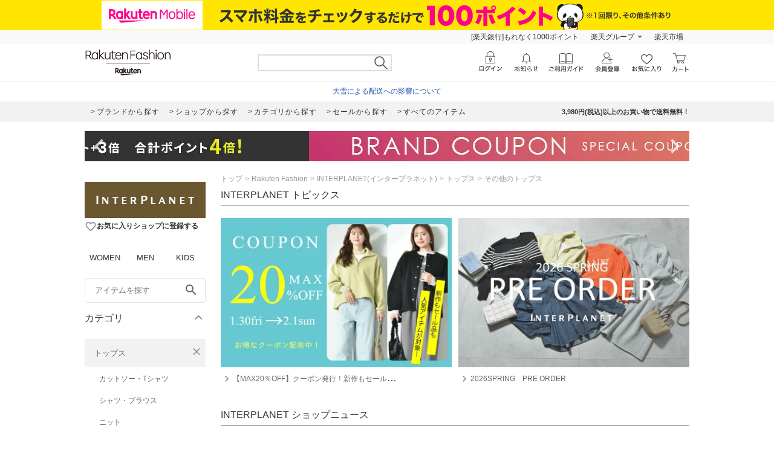

--- FILE ---
content_type: text/html; charset=utf-8
request_url: https://brandavenue.rakuten.co.jp/ba/shop-interplanet/cateb-0000002000/catem-0000005012/
body_size: 27214
content:
<!DOCTYPE html><html style="-webkit-text-size-adjust:100%;color:#333" lang="ja"><head><meta charSet="utf-8"/><title>INTERPLANET(インタープラネット)のその他のトップスアイテム一覧 | Rakuten Fashion(楽天ファッション／旧楽天ブランドアベニュー)</title><link rel="stylesheet" type="text/css" href="https://brandavenue.r10s.jp/com/assets/rf-search/20260123144741/app/pages/rf-search/css/pc-922d18d4148c64eac1da.bundle.css"/><meta name="keywords" content="通販,新作,送料無料,ファッション,Rakuten Fashion,楽天ファッション,楽天ブランドアベニュー,トップス,その他のトップス,INTERPLANET,インタープラネット"/><meta name="description" content="INTERPLANET(インタープラネット)のその他のトップスアイテムを買うなら楽天ファッション(旧楽天ブランドアベニュー)★3980円(税込)以上送料無料★レディース、メンズからキッズまで、人気ブランド・アイテムが盛りだくさん！お買い物でポイントが貯まります！"/><link rel="canonical" href="https://brandavenue.rakuten.co.jp/ba/shop-interplanet/cateb-0000002000/catem-0000005012/"/><script>dataLayer = [{"gtm-page_type":"category","gtm-brand_cd":"7573"}];</script><script>(function(w,d,s,l,i){w[l]=w[l]||[];w[l].push({'gtm.start':
  new Date().getTime(),event:'gtm.js'});var f=d.getElementsByTagName(s)[0],
  j=d.createElement(s),dl=l!='dataLayer'?'&l='+l:'';j.async=true;j.src=
  'https://www.googletagmanager.com/gtm.js?id='+i+dl;f.parentNode.insertBefore(j,f);
  })(window,document,'script','dataLayer','GTM-WG6GL7');</script><meta name="robots" content="noindex"/></head><body style="margin:0;font-family:-apple-system,BlinkMacSystemFont,Roboto,Helvetica Neue,Helvetica,\\30D2\30E9\30AE\30CE\89D2\30B4 ProN W3,Hiragino Kaku Gothic Pro,Meiryo,sans-serif" class=""><div id="root"><div class="container--36UYe"><div class="container--nGf7E"><a class="banner-link--2ONr0" href="https://network.mobile.rakuten.co.jp/campaign/fee-simulation/?l-id=brn_header_app_bnr" target="_blank"><img class="image--1td0y" src="https://brandavenue.r10s.jp/img/library/mno/20240530/yellow_pc_2000x50.png" alt="Rakuten Mobile"/></a></div><div class="container--2SiLH"><div class="menu-wrapper--sgGRS"><ul class="menu-content--iXVF1"><li class="list-content--m5YT5"><a class="text--2eUUN" href="https://member.insight.rakuten.co.jp/campaign/campaign00163.html?scid=wi_ich_rsr_bmd_he_P100">新規登録＆回答で100ポイント!</a></li><li class="list-content--m5YT5"><a class="text--2eUUN pull-down--1bxER" href="https://www.rakuten.co.jp/sitemap/">楽天グループ</a><ul class="pull-down-panel--1TU0S"><li class="pull-down-list--vWTWM"><a href="https://sm.rakuten.co.jp/?scid=wi_rfs_slist&amp;xadid=wi_rfs_slist" rel="nofollow" class="pull-down-text--3AntU">楽天マート</a></li><li class="pull-down-list--vWTWM"><a href="https://beauty.rakuten.co.jp/?scid=wi_grp_gmx_rba_hepullbu_bea" rel="nofollow" class="pull-down-text--3AntU">ビューティ</a></li><li class="pull-down-list--vWTWM"><a href="https://books.rakuten.co.jp/e-book/?scid=wi_grp_gmx_rba_hepullbu_kob" rel="nofollow" class="pull-down-text--3AntU">楽天Kobo</a></li><li class="pull-down-list--vWTWM"><a href="https://ticket.rakuten.co.jp/?scid=wi_grp_gmx_rba_hepullbu_tic" rel="nofollow" class="pull-down-text--3AntU">楽天チケット</a></li><li class="pull-down-list--vWTWM"><a href="https://uranai.rakuten.co.jp/?scid=wi_grp_gmx_rba_hepullbu_frt" rel="nofollow" class="pull-down-text--3AntU">楽天占い</a></li><li class="pull-down-list--vWTWM"><a class="pull-down-text--3AntU" href="https://www.rakuten.co.jp/sitemap/">サービス一覧</a></li></ul></li><li class="list-content--m5YT5"><a class="text--2eUUN" href="https://www.rakuten.co.jp/">楽天市場</a></li></ul></div></div><div class="container--2oEDh" id="headerNav"><div class="inner-contents--2S-JU"><div class="container--27k-Q"><a class="logo-container--2TA6u" href="/?l-id=brn_head_logo"><img alt="Rakuten Fashion" src="https://brandavenue.r10s.jp/img/library/01/pc_img/rlogo_01.png?fitin=310:45" class=""/></a></div><div class="container--1dYA5"><form class="search-bar--VJzns"><input type="text" class="input--uJrfH" value="" maxLength="255"/><button class="search-button---eMyH" type="submit"><img src="https://brandavenue.r10s.jp/com/assets/rf-search/20260123144741/resources/header_search1369c00a9adb7303bf5ce00c6cdd4ebe.png" class="search-icon--3fL75"/></button><div class="wrapper--3_GQx"></div></form></div></div></div><div class="top--2sIqn"><div class="description--20jCA"><a href="https://ichiba.faq.rakuten.net/detail/000033569" class="url--11Py7" target="_blank">大雪による配送への影響について</a></div></div><div class="container--1mTob"><div class="navigation-area--2ZuYJ"><div class="link-list-container--36NXM"><a href="https://brandavenue.rakuten.co.jp/brandlist/?l-id=brn_head_brand" class="link-container--LakLm"><span class="link-text--3qEpx">ブランドから探す</span></a><a href="https://brandavenue.rakuten.co.jp/shoplist/?l-id=brn_head_shop" class="link-container--LakLm"><span class="link-text--3qEpx">ショップから探す</span></a><a href="https://brandavenue.rakuten.co.jp/categorylist/?l-id=brn_head_category" class="link-container--LakLm"><span class="link-text--3qEpx">カテゴリから探す</span></a><a href="https://brandavenue.rakuten.co.jp/all-sites/item/?sale=2&amp;l-id=brn_head_saleitem" class="link-container--LakLm"><span class="link-text--3qEpx">セールから探す</span></a><a href="https://brandavenue.rakuten.co.jp/all-sites/item/?l-id=brn_head_allitem" class="link-container--LakLm"><span class="link-text--3qEpx">すべてのアイテム</span></a></div><ul class="info-area--iRVFR"><li class="info-text--2dH4F">3,980円(税込)以上のお買い物で送料無料！</li></ul></div></div><div class="container--OOFas container-1000--3fhkU global-wrapper--KXyDI"><div class="slick-slider slick-slider--sHCe9 slick-initialized" dir="ltr"><div class="arrow--18UUB arrow-left--2QVBS"><button class="navigation-button--1bUet"><span class="icon--2WtCU"><i class="material-icons--2hPtE " style="font-size:48px">navigate_before</i></span></button></div><div class="slick-list"><div class="slick-track" style="width:2300%;left:-100%"><div data-index="-1" tabindex="-1" class="slick-slide slick-cloned" aria-hidden="true" style="width:4.3478260869565215%"><div><div class="wrapped-slide--1o-wE"><div style="padding-left:0px;padding-right:0px"><a href="https://brandavenue.rakuten.co.jp/contents/rfapp/?l-id=brn_head_bnr_all_rfapp"><img src="//brandavenue.r10s.jp/img/library/contents/rfapp/20241008/1000_50.jpg?resize=1000:50" alt="【アプリ限定】Rakuten Fashion アプリからの購入でポイント最大3倍"/></a></div></div></div></div><div data-index="0" class="slick-slide slick-active slick-current" tabindex="-1" aria-hidden="false" style="outline:none;width:4.3478260869565215%"><div><div class="wrapped-slide--1o-wE"><div style="padding-left:0px;padding-right:0px"><a href="https://brandavenue.rakuten.co.jp/contents/sale/?l-id=brn_head_bnr_all_sale"><img src="//brandavenue.r10s.jp/img/library/contents/sale/20260129/1000_50.jpg?resize=1000:50" alt="Final SALE"/></a></div></div></div></div><div data-index="1" class="slick-slide" tabindex="-1" aria-hidden="true" style="outline:none;width:4.3478260869565215%"><div><div class="wrapped-slide--1o-wE"><div style="padding-left:0px;padding-right:0px"><a href="https://event.rakuten.co.jp/campaign/point-up/wonderfulday/?l-id=brn_head_bnr_all_wonderfulday"><img src="//brandavenue.r10s.jp/img/library/index/20200801_wonderful/1000_50.jpg?resize=1000:50" alt="【楽天市場】エントリーで全ショップポイント3倍！ワンダフルデー"/></a></div></div></div></div><div data-index="2" class="slick-slide" tabindex="-1" aria-hidden="true" style="outline:none;width:4.3478260869565215%"><div><div class="wrapped-slide--1o-wE"><div style="padding-left:0px;padding-right:0px"><a href="https://event.rakuten.co.jp/campaign/rank/point/?l-id=brn_head_bnr_all_ichibathanksday"><img src="//brandavenue.r10s.jp/img/library/index/ichibathanksday/1000_50.jpg?resize=1000:50" alt="【楽天市場】ご愛顧感謝デー ポイント最大4倍"/></a></div></div></div></div><div data-index="3" class="slick-slide" tabindex="-1" aria-hidden="true" style="outline:none;width:4.3478260869565215%"><div><div class="wrapped-slide--1o-wE"><div style="padding-left:0px;padding-right:0px"><a href="https://event.rakuten.co.jp/card/pointday/?l-id=brn_head_bnr_all_pointday"><img src="//brandavenue.r10s.jp/img/library/index/5timescard/20250925/1000_50.jpg?resize=1000:50" alt="【楽天市場】毎月5と0のつく日はエントリー＆楽天カード利用でポイント+3倍でポイント4倍"/></a></div></div></div></div><div data-index="4" class="slick-slide" tabindex="-1" aria-hidden="true" style="outline:none;width:4.3478260869565215%"><div><div class="wrapped-slide--1o-wE"><div style="padding-left:0px;padding-right:0px"><a href="https://brandavenue.rakuten.co.jp/contents/brandcoupon/pickup/?l-id=brn_head_bnr_all_brandcoupon"><img src="//brandavenue.r10s.jp/img/library/contents/brandcoupon/pickup/20250410/1000_50.jpg?resize=1000:50" alt="対象ブランド限定クーポン配布中"/></a></div></div></div></div><div data-index="5" class="slick-slide" tabindex="-1" aria-hidden="true" style="outline:none;width:4.3478260869565215%"><div><div class="wrapped-slide--1o-wE"><div style="padding-left:0px;padding-right:0px"><a href="https://brandavenue.rakuten.co.jp/contents/outer/?l-id=brn_head_bnr_all_outer"><img src="//brandavenue.r10s.jp/img/library/contents/outer/20251205/1000_50.jpg?resize=1000:50" alt="2025AW 冬のアウター特集"/></a></div></div></div></div><div data-index="6" class="slick-slide" tabindex="-1" aria-hidden="true" style="outline:none;width:4.3478260869565215%"><div><div class="wrapped-slide--1o-wE"><div style="padding-left:0px;padding-right:0px"><a href="https://brandavenue.rakuten.co.jp/contents/tops/?l-id=brn_head_bnr_all_tops"><img src="//brandavenue.r10s.jp/img/library/contents/tops/20251106/1000_50.jpg?resize=1000:50" alt="2025AW 冬のトップス特集"/></a></div></div></div></div><div data-index="7" class="slick-slide" tabindex="-1" aria-hidden="true" style="outline:none;width:4.3478260869565215%"><div><div class="wrapped-slide--1o-wE"><div style="padding-left:0px;padding-right:0px"><a href="https://brandavenue.rakuten.co.jp/contents/newarrival/?l-id=brn_head_bnr_all_newarrival"><img src="//brandavenue.r10s.jp/img/library/contents/newarrival/20260129/1000_50.jpg?resize=1000:50" alt="2026SS 最旬トレンド特集"/></a></div></div></div></div><div data-index="8" class="slick-slide" tabindex="-1" aria-hidden="true" style="outline:none;width:4.3478260869565215%"><div><div class="wrapped-slide--1o-wE"><div style="padding-left:0px;padding-right:0px"><a href="https://brandavenue.rakuten.co.jp/contents/bag/?l-id=brn_head_bnr_all_bag"><img src="//brandavenue.r10s.jp/img/library/contents/bag/20251118_2/1000_50.jpg?resize=1000:50" alt="2025AW 冬のバッグ特集"/></a></div></div></div></div><div data-index="9" class="slick-slide" tabindex="-1" aria-hidden="true" style="outline:none;width:4.3478260869565215%"><div><div class="wrapped-slide--1o-wE"><div style="padding-left:0px;padding-right:0px"><a href="https://brandavenue.rakuten.co.jp/contents/rfmag/202601/?l-id=brn_head_bnr_all_rfmag"><img src="//brandavenue.r10s.jp/img/library/contents/rfmag/20260109/1000_50.jpg?resize=1000:50" alt="【RF mag.】自分らしく、品よく好印象！ハレの日を飾るセレモニー服"/></a></div></div></div></div><div data-index="10" class="slick-slide" tabindex="-1" aria-hidden="true" style="outline:none;width:4.3478260869565215%"><div><div class="wrapped-slide--1o-wE"><div style="padding-left:0px;padding-right:0px"><a href="https://brandavenue.rakuten.co.jp/contents/rfapp/?l-id=brn_head_bnr_all_rfapp"><img src="//brandavenue.r10s.jp/img/library/contents/rfapp/20241008/1000_50.jpg?resize=1000:50" alt="【アプリ限定】Rakuten Fashion アプリからの購入でポイント最大3倍"/></a></div></div></div></div><div data-index="11" tabindex="-1" class="slick-slide slick-cloned" aria-hidden="true" style="width:4.3478260869565215%"><div><div class="wrapped-slide--1o-wE"><div style="padding-left:0px;padding-right:0px"><a href="https://brandavenue.rakuten.co.jp/contents/sale/?l-id=brn_head_bnr_all_sale"><img src="//brandavenue.r10s.jp/img/library/contents/sale/20260129/1000_50.jpg?resize=1000:50" alt="Final SALE"/></a></div></div></div></div><div data-index="12" tabindex="-1" class="slick-slide slick-cloned" aria-hidden="true" style="width:4.3478260869565215%"><div><div class="wrapped-slide--1o-wE"><div style="padding-left:0px;padding-right:0px"><a href="https://event.rakuten.co.jp/campaign/point-up/wonderfulday/?l-id=brn_head_bnr_all_wonderfulday"><img src="//brandavenue.r10s.jp/img/library/index/20200801_wonderful/1000_50.jpg?resize=1000:50" alt="【楽天市場】エントリーで全ショップポイント3倍！ワンダフルデー"/></a></div></div></div></div><div data-index="13" tabindex="-1" class="slick-slide slick-cloned" aria-hidden="true" style="width:4.3478260869565215%"><div><div class="wrapped-slide--1o-wE"><div style="padding-left:0px;padding-right:0px"><a href="https://event.rakuten.co.jp/campaign/rank/point/?l-id=brn_head_bnr_all_ichibathanksday"><img src="//brandavenue.r10s.jp/img/library/index/ichibathanksday/1000_50.jpg?resize=1000:50" alt="【楽天市場】ご愛顧感謝デー ポイント最大4倍"/></a></div></div></div></div><div data-index="14" tabindex="-1" class="slick-slide slick-cloned" aria-hidden="true" style="width:4.3478260869565215%"><div><div class="wrapped-slide--1o-wE"><div style="padding-left:0px;padding-right:0px"><a href="https://event.rakuten.co.jp/card/pointday/?l-id=brn_head_bnr_all_pointday"><img src="//brandavenue.r10s.jp/img/library/index/5timescard/20250925/1000_50.jpg?resize=1000:50" alt="【楽天市場】毎月5と0のつく日はエントリー＆楽天カード利用でポイント+3倍でポイント4倍"/></a></div></div></div></div><div data-index="15" tabindex="-1" class="slick-slide slick-cloned" aria-hidden="true" style="width:4.3478260869565215%"><div><div class="wrapped-slide--1o-wE"><div style="padding-left:0px;padding-right:0px"><a href="https://brandavenue.rakuten.co.jp/contents/brandcoupon/pickup/?l-id=brn_head_bnr_all_brandcoupon"><img src="//brandavenue.r10s.jp/img/library/contents/brandcoupon/pickup/20250410/1000_50.jpg?resize=1000:50" alt="対象ブランド限定クーポン配布中"/></a></div></div></div></div><div data-index="16" tabindex="-1" class="slick-slide slick-cloned" aria-hidden="true" style="width:4.3478260869565215%"><div><div class="wrapped-slide--1o-wE"><div style="padding-left:0px;padding-right:0px"><a href="https://brandavenue.rakuten.co.jp/contents/outer/?l-id=brn_head_bnr_all_outer"><img src="//brandavenue.r10s.jp/img/library/contents/outer/20251205/1000_50.jpg?resize=1000:50" alt="2025AW 冬のアウター特集"/></a></div></div></div></div><div data-index="17" tabindex="-1" class="slick-slide slick-cloned" aria-hidden="true" style="width:4.3478260869565215%"><div><div class="wrapped-slide--1o-wE"><div style="padding-left:0px;padding-right:0px"><a href="https://brandavenue.rakuten.co.jp/contents/tops/?l-id=brn_head_bnr_all_tops"><img src="//brandavenue.r10s.jp/img/library/contents/tops/20251106/1000_50.jpg?resize=1000:50" alt="2025AW 冬のトップス特集"/></a></div></div></div></div><div data-index="18" tabindex="-1" class="slick-slide slick-cloned" aria-hidden="true" style="width:4.3478260869565215%"><div><div class="wrapped-slide--1o-wE"><div style="padding-left:0px;padding-right:0px"><a href="https://brandavenue.rakuten.co.jp/contents/newarrival/?l-id=brn_head_bnr_all_newarrival"><img src="//brandavenue.r10s.jp/img/library/contents/newarrival/20260129/1000_50.jpg?resize=1000:50" alt="2026SS 最旬トレンド特集"/></a></div></div></div></div><div data-index="19" tabindex="-1" class="slick-slide slick-cloned" aria-hidden="true" style="width:4.3478260869565215%"><div><div class="wrapped-slide--1o-wE"><div style="padding-left:0px;padding-right:0px"><a href="https://brandavenue.rakuten.co.jp/contents/bag/?l-id=brn_head_bnr_all_bag"><img src="//brandavenue.r10s.jp/img/library/contents/bag/20251118_2/1000_50.jpg?resize=1000:50" alt="2025AW 冬のバッグ特集"/></a></div></div></div></div><div data-index="20" tabindex="-1" class="slick-slide slick-cloned" aria-hidden="true" style="width:4.3478260869565215%"><div><div class="wrapped-slide--1o-wE"><div style="padding-left:0px;padding-right:0px"><a href="https://brandavenue.rakuten.co.jp/contents/rfmag/202601/?l-id=brn_head_bnr_all_rfmag"><img src="//brandavenue.r10s.jp/img/library/contents/rfmag/20260109/1000_50.jpg?resize=1000:50" alt="【RF mag.】自分らしく、品よく好印象！ハレの日を飾るセレモニー服"/></a></div></div></div></div><div data-index="21" tabindex="-1" class="slick-slide slick-cloned" aria-hidden="true" style="width:4.3478260869565215%"><div><div class="wrapped-slide--1o-wE"><div style="padding-left:0px;padding-right:0px"><a href="https://brandavenue.rakuten.co.jp/contents/rfapp/?l-id=brn_head_bnr_all_rfapp"><img src="//brandavenue.r10s.jp/img/library/contents/rfapp/20241008/1000_50.jpg?resize=1000:50" alt="【アプリ限定】Rakuten Fashion アプリからの購入でポイント最大3倍"/></a></div></div></div></div></div></div><div class="arrow--18UUB arrow-right--2Z7YI"><button class="navigation-button--1bUet"><span class="icon--2WtCU"><i class="material-icons--2hPtE " style="font-size:48px">navigate_next</i></span></button></div></div></div><div class="container--3ioZx"><div class="container--2xKny"><div id="left-wrapper" class="container--3rP55"><aside class="container--2Hy4c"><div class="spacer--1O71j block--1XPdY padding-bottom-large--2Ln4x"><div class="
      stack--JQmX_
      background-color-none--23WJr
      stack-vertical--1WXFZ
      
      
      text-align-left--2hgXc
      
      align-items-normal--3eaNC
      
    "><div class="
      item-vertical--2hf20
      undefined
      vertical-align-bottom--EtmJV
      
      
      
    "><a class="container--1Wuvu" href="https://brandavenue.rakuten.co.jp/ba/shop-interplanet/" id="shopLogo"><img src="https://brandavenue.r10s.jp/img/brand/7573.jpg" width="200" alt="shop logo pc"/></a></div><div class="
      item-vertical--2hf20
      undefined
      vertical-align-bottom--EtmJV
      
      
      
    "><div class="shop-box--3RBS2" id="rf-search-favorite-register-dialog"><button class="container--3IYRm"><span class="icon--2WtCU"><i class="material-icons--2hPtE layout-vertical-align-bottom--21cCM color-gray--6u0Ht" style="font-size:20px">favorite_border</i></span><span class="description--25UpW">お気に入りショップに登録する</span></button></div></div></div></div><div class="container--2HsFs"><ul class="ul--uiJYm"><li class="li--3fd0W"><a class="a-inactive--_TgKK" href="/ladies/?l-id=brn_common_gendertabw">WOMEN</a></li><li class="li--3fd0W"><a class="a-inactive--_TgKK" href="/men/?l-id=brn_common_gendertabm">MEN</a></li><li class="li--3fd0W"><a class="a-inactive--_TgKK" href="/kids/?l-id=brn_common_gendertabk">KIDS</a></li></ul></div><div class="container--1yP6n"><form><input type="text" name="freeWord" aria-label="freeWord" class="input-area--1FGsO" autoComplete="off" value="" placeholder="アイテムを探す" id="rf-search-free-word"/><button class="search-button--37G-l" type="submit"><span class="icon--2WtCU"><i class="material-icons--2hPtE ">search</i></span></button></form></div><div class="container--2Knrn" aria-expanded="true"><div id="rf-search-category-filter" class="title-area--UsJDI">カテゴリ<div class="indicator--3_99K"><div class="icon--37u_I common-chevron-up--1hdcj"></div></div></div><div class="children-container-expanded--2Ggsa" data-testid="accordion" style="max-height:none"><ul class="container--2LLJy"><li class="category--IHm-d" id="firstCategory"><div class="l-category-selected--29InB"><a class="text-common--t3_tf text-category-selected--21bwH">トップス</a><button class="clear-button--2GSte"><span class="icon--2WtCU" style="margin:0"><i class="material-icons--2hPtE layout-block--HsB52 color-gray--6u0Ht" style="font-size:20px">close</i></span></button></div><div class="sub-category-list-container--H1jDf"><ul class="list-common--1g2w1"><li class="sub-category--1Wi_w"><a class="text-common--t3_tf text-sub-category--55WFY">カットソー・Tシャツ</a></li><li class="sub-category--1Wi_w"><a class="text-common--t3_tf text-sub-category--55WFY">シャツ・ブラウス</a></li><li class="sub-category--1Wi_w"><a class="text-common--t3_tf text-sub-category--55WFY">ニット</a></li><li class="sub-category--1Wi_w"><a class="text-common--t3_tf text-sub-category--55WFY">カーディガン</a></li><li class="sub-category--1Wi_w"><a class="text-common--t3_tf text-sub-category--55WFY">スウェット・トレーナー</a></li><li class="sub-category--1Wi_w"><a class="text-common--t3_tf text-sub-category--55WFY">パーカー・フーディー</a></li><li class="sub-category--1Wi_w"><a class="text-common--t3_tf text-sub-category--55WFY">ベスト・ジレ</a></li><li class="sub-category--1Wi_w"><a class="text-common--t3_tf text-sub-category--55WFY">ポロシャツ</a></li><li class="sub-category--1Wi_w"><a class="text-common--t3_tf text-sub-category--55WFY">アンサンブル</a></li><li class="sub-category--1Wi_w"><a class="text-common--t3_tf text-sub-category--55WFY">ノースリーブ・タンクトップ</a></li><li class="sub-category--1Wi_w"><a class="text-common--t3_tf text-sub-category--55WFY">キャミソール</a></li><li class="sub-category--1Wi_w"><a class="text-common--t3_tf text-sub-category--55WFY">ベアトップ</a></li><li class="sub-category-selected--K8VPg"><a class="text-common--t3_tf text-sub-category-selected--3dBEa">その他のトップス</a><button class="clear-button--2GSte"><span class="icon--2WtCU" style="margin:0"><i class="material-icons--2hPtE layout-block--HsB52 color-gray--6u0Ht" style="font-size:20px">close</i></span></button></li></ul></div></li><li class="category--IHm-d"><div class="container--2Knrn" aria-expanded="false"><div class="title-area--UsJDI layout-category-filter--1LaUj">その他のカテゴリ<div class="indicator--3_99K"><div class="icon--37u_I common-chevron-down--2ojoF"></div></div></div><div class="children-container--zT1cp" data-testid="accordion" style="max-height:0px"><ul class="list-common--1g2w1"><li class="category--IHm-d" id="firstOtherCategory"><div class="l-category--1lQKa"><a class="text-common--t3_tf text-category--GQdVt">ジャケット・アウター<div class="indicator--3ZZ18"><div class="icon--37u_I common-chevron-right--Dvexs"></div></div></a></div><div class="container--1NFAi" style="width:400px"><ul class="list-container-common--1zaZ_ list-container--VbD2u" style="width:200px"><li class="each-category--2wisN"><a class="text--1OCMm">テーラードジャケット・ブレザー</a></li><li class="each-category--2wisN"><a class="text--1OCMm">ノーカラージャケット</a></li><li class="each-category--2wisN"><a class="text--1OCMm">ステンカラーコート</a></li><li class="each-category--2wisN"><a class="text--1OCMm">トレンチコート</a></li><li class="each-category--2wisN"><a class="text--1OCMm">ブルゾン・ジャンパー</a></li><li class="each-category--2wisN"><a class="text--1OCMm">ナイロンジャケット</a></li><li class="each-category--2wisN"><a class="text--1OCMm">マウンテンパーカー</a></li><li class="each-category--2wisN"><a class="text--1OCMm">ダウンジャケット・ダウンベスト</a></li><li class="each-category--2wisN"><a class="text--1OCMm">デニムジャケット</a></li><li class="each-category--2wisN"><a class="text--1OCMm">ライダースジャケット</a></li><li class="each-category--2wisN"><a class="text--1OCMm">MA-1</a></li></ul><ul class="list-container-common--1zaZ_ list-container--VbD2u" style="width:200px"><li class="each-category--2wisN"><a class="text--1OCMm">ミリタリージャケット</a></li><li class="each-category--2wisN"><a class="text--1OCMm">カバーオール・ワークジャケット</a></li><li class="each-category--2wisN"><a class="text--1OCMm">スタジャン・スカジャン</a></li><li class="each-category--2wisN"><a class="text--1OCMm">ダッフルコート</a></li><li class="each-category--2wisN"><a class="text--1OCMm">モッズコート</a></li><li class="each-category--2wisN"><a class="text--1OCMm">ピーコート</a></li><li class="each-category--2wisN"><a class="text--1OCMm">チェスターコート</a></li><li class="each-category--2wisN"><a class="text--1OCMm">ムートンコート</a></li><li class="each-category--2wisN"><a class="text--1OCMm">ポンチョ</a></li><li class="each-category--2wisN"><a class="text--1OCMm">レインコート</a></li><li class="each-category--2wisN"><a class="text--1OCMm">その他のジャケット・アウター</a></li></ul></div></li><li class="category--IHm-d"><div class="l-category--1lQKa"><a class="text-common--t3_tf text-category--GQdVt">パンツ<div class="indicator--3ZZ18"><div class="icon--37u_I common-chevron-right--Dvexs"></div></div></a></div><div class="container--1NFAi" style="width:200px"><ul class="list-container-common--1zaZ_ list-container--VbD2u" style="width:200px"><li class="each-category--2wisN"><a class="text--1OCMm">ジーンズ・デニムパンツ</a></li><li class="each-category--2wisN"><a class="text--1OCMm">スラックス・ドレスパンツ</a></li><li class="each-category--2wisN"><a class="text--1OCMm">ジャージ・スウェットパンツ</a></li><li class="each-category--2wisN"><a class="text--1OCMm">カーゴパンツ</a></li><li class="each-category--2wisN"><a class="text--1OCMm">チノパンツ</a></li><li class="each-category--2wisN"><a class="text--1OCMm">キュロット</a></li><li class="each-category--2wisN"><a class="text--1OCMm">その他のパンツ</a></li></ul></div></li><li class="category--IHm-d"><div class="l-category--1lQKa"><a class="text-common--t3_tf text-category--GQdVt">ワンピース・ドレス<div class="indicator--3ZZ18"><div class="icon--37u_I common-chevron-right--Dvexs"></div></div></a></div><div class="container--1NFAi" style="width:200px"><ul class="list-container-common--1zaZ_ list-container--VbD2u" style="width:200px"><li class="each-category--2wisN"><a class="text--1OCMm">ワンピース</a></li><li class="each-category--2wisN"><a class="text--1OCMm">シャツワンピース</a></li><li class="each-category--2wisN"><a class="text--1OCMm">ドレス</a></li><li class="each-category--2wisN"><a class="text--1OCMm">チュニック</a></li><li class="each-category--2wisN"><a class="text--1OCMm">ジャンパースカート</a></li><li class="each-category--2wisN"><a class="text--1OCMm">その他のワンピース・ドレス</a></li></ul></div></li><li class="category--IHm-d"><div class="l-category--1lQKa"><a class="text-common--t3_tf text-category--GQdVt">スカート<div class="indicator--3ZZ18"><div class="icon--37u_I common-chevron-right--Dvexs"></div></div></a></div><div class="container--1NFAi" style="width:200px"><ul class="list-container-common--1zaZ_ list-container--VbD2u" style="width:200px"><li class="each-category--2wisN"><a class="text--1OCMm">ロング・マキシスカート</a></li><li class="each-category--2wisN"><a class="text--1OCMm">ミディアムスカート</a></li><li class="each-category--2wisN"><a class="text--1OCMm">ミニスカート</a></li><li class="each-category--2wisN"><a class="text--1OCMm">その他のスカート</a></li></ul></div></li><li class="category--IHm-d"><div class="l-category--1lQKa"><a class="text-common--t3_tf text-category--GQdVt">オールインワン・オーバーオール<div class="indicator--3ZZ18"><div class="icon--37u_I common-chevron-right--Dvexs"></div></div></a></div><div class="container--1NFAi" style="width:200px"><ul class="list-container-common--1zaZ_ list-container--VbD2u" style="width:200px"><li class="each-category--2wisN"><a class="text--1OCMm">オーバーオール・サロペット</a></li><li class="each-category--2wisN"><a class="text--1OCMm">オールインワン・つなぎ</a></li><li class="each-category--2wisN"><a class="text--1OCMm">その他のオールインワン・オーバーオール</a></li></ul></div></li><li class="category--IHm-d"><div class="l-category--1lQKa"><a class="text-common--t3_tf text-category--GQdVt">バッグ<div class="indicator--3ZZ18"><div class="icon--37u_I common-chevron-right--Dvexs"></div></div></a></div><div class="container--1NFAi" style="width:400px"><ul class="list-container-common--1zaZ_ list-container--VbD2u" style="width:200px"><li class="each-category--2wisN"><a class="text--1OCMm">トートバッグ</a></li><li class="each-category--2wisN"><a class="text--1OCMm">ショルダーバッグ</a></li><li class="each-category--2wisN"><a class="text--1OCMm">リュック・バックパック</a></li><li class="each-category--2wisN"><a class="text--1OCMm">ハンドバッグ</a></li><li class="each-category--2wisN"><a class="text--1OCMm">ボディバッグ・ウエストポーチ</a></li><li class="each-category--2wisN"><a class="text--1OCMm">メッセンジャーバッグ</a></li><li class="each-category--2wisN"><a class="text--1OCMm">ビジネスバッグ・ブリーフケース</a></li><li class="each-category--2wisN"><a class="text--1OCMm">エコバッグ・サブバッグ</a></li><li class="each-category--2wisN"><a class="text--1OCMm">ボストンバッグ</a></li><li class="each-category--2wisN"><a class="text--1OCMm">ドラムバッグ</a></li><li class="each-category--2wisN"><a class="text--1OCMm">クラッチバッグ</a></li></ul><ul class="list-container-common--1zaZ_ list-container--VbD2u" style="width:200px"><li class="each-category--2wisN"><a class="text--1OCMm">かごバッグ</a></li><li class="each-category--2wisN"><a class="text--1OCMm">スーツケース・キャリーバッグ</a></li><li class="each-category--2wisN"><a class="text--1OCMm">ランドセル</a></li><li class="each-category--2wisN"><a class="text--1OCMm">その他のバッグ</a></li></ul></div></li><li class="category--IHm-d"><div class="l-category--1lQKa"><a class="text-common--t3_tf text-category--GQdVt">シューズ・靴<div class="indicator--3ZZ18"><div class="icon--37u_I common-chevron-right--Dvexs"></div></div></a></div><div class="container--1NFAi" style="width:400px"><ul class="list-container-common--1zaZ_ list-container--VbD2u" style="width:200px"><li class="each-category--2wisN"><a class="text--1OCMm">スニーカー</a></li><li class="each-category--2wisN"><a class="text--1OCMm">サンダル</a></li><li class="each-category--2wisN"><a class="text--1OCMm">ミュール</a></li><li class="each-category--2wisN"><a class="text--1OCMm">ブーツ</a></li><li class="each-category--2wisN"><a class="text--1OCMm">パンプス</a></li><li class="each-category--2wisN"><a class="text--1OCMm">レースアップ・ドレスシューズ</a></li><li class="each-category--2wisN"><a class="text--1OCMm">バレエシューズ</a></li><li class="each-category--2wisN"><a class="text--1OCMm">ローファー</a></li><li class="each-category--2wisN"><a class="text--1OCMm">スリッポン</a></li><li class="each-category--2wisN"><a class="text--1OCMm">モカシン・デッキシューズ</a></li><li class="each-category--2wisN"><a class="text--1OCMm">レインシューズ・ブーツ</a></li></ul><ul class="list-container-common--1zaZ_ list-container--VbD2u" style="width:200px"><li class="each-category--2wisN"><a class="text--1OCMm">シューケア用品・シューズ小物</a></li><li class="each-category--2wisN"><a class="text--1OCMm">その他のシューズ・靴</a></li></ul></div></li><li class="category--IHm-d"><div class="l-category--1lQKa"><a class="text-common--t3_tf text-category--GQdVt">インナー・ルームウェア<div class="indicator--3ZZ18"><div class="icon--37u_I common-chevron-right--Dvexs"></div></div></a></div><div class="container--1NFAi" style="width:200px"><ul class="list-container-common--1zaZ_ list-container--VbD2u" style="width:200px"><li class="each-category--2wisN"><a class="text--1OCMm">ショーツ</a></li><li class="each-category--2wisN"><a class="text--1OCMm">ブラジャー</a></li><li class="each-category--2wisN"><a class="text--1OCMm">ブラ＆ショーツセット</a></li><li class="each-category--2wisN"><a class="text--1OCMm">ボクサーパンツ・トランクス</a></li><li class="each-category--2wisN"><a class="text--1OCMm">パジャマ</a></li><li class="each-category--2wisN"><a class="text--1OCMm">その他のインナー・ルームウェア</a></li></ul></div></li><li class="category--IHm-d"><div class="l-category--1lQKa"><a class="text-common--t3_tf text-category--GQdVt">靴下・レッグウェア<div class="indicator--3ZZ18"><div class="icon--37u_I common-chevron-right--Dvexs"></div></div></a></div><div class="container--1NFAi" style="width:200px"><ul class="list-container-common--1zaZ_ list-container--VbD2u" style="width:200px"><li class="each-category--2wisN"><a class="text--1OCMm">靴下</a></li><li class="each-category--2wisN"><a class="text--1OCMm">タイツ・ストッキング・パンスト</a></li><li class="each-category--2wisN"><a class="text--1OCMm">レギンス・スパッツ</a></li><li class="each-category--2wisN"><a class="text--1OCMm">レッグウォーマー</a></li><li class="each-category--2wisN"><a class="text--1OCMm">その他の靴下・レッグウェア</a></li></ul></div></li><li class="category--IHm-d"><div class="l-category--1lQKa"><a class="text-common--t3_tf text-category--GQdVt">ファッション雑貨<div class="indicator--3ZZ18"><div class="icon--37u_I common-chevron-right--Dvexs"></div></div></a></div><div class="container--1NFAi" style="width:400px"><ul class="list-container-common--1zaZ_ list-container--VbD2u" style="width:200px"><li class="each-category--2wisN"><a class="text--1OCMm">ベルト</a></li><li class="each-category--2wisN"><a class="text--1OCMm">サスペンダー</a></li><li class="each-category--2wisN"><a class="text--1OCMm">ハンカチ・ハンドタオル</a></li><li class="each-category--2wisN"><a class="text--1OCMm">スカーフ・バンダナ</a></li><li class="each-category--2wisN"><a class="text--1OCMm">傘・長傘</a></li><li class="each-category--2wisN"><a class="text--1OCMm">折りたたみ傘</a></li><li class="each-category--2wisN"><a class="text--1OCMm">メガネ</a></li><li class="each-category--2wisN"><a class="text--1OCMm">サングラス</a></li><li class="each-category--2wisN"><a class="text--1OCMm">チャーム・キーチェーン</a></li><li class="each-category--2wisN"><a class="text--1OCMm">マフラー・ストール・ネックウォーマー</a></li><li class="each-category--2wisN"><a class="text--1OCMm">手袋</a></li></ul><ul class="list-container-common--1zaZ_ list-container--VbD2u" style="width:200px"><li class="each-category--2wisN"><a class="text--1OCMm">イヤーマフ</a></li><li class="each-category--2wisN"><a class="text--1OCMm">付け襟</a></li><li class="each-category--2wisN"><a class="text--1OCMm">マスク</a></li><li class="each-category--2wisN"><a class="text--1OCMm">その他のファッション雑貨</a></li></ul></div></li><li class="category--IHm-d"><div class="l-category--1lQKa"><a class="text-common--t3_tf text-category--GQdVt">アクセサリー・腕時計<div class="indicator--3ZZ18"><div class="icon--37u_I common-chevron-right--Dvexs"></div></div></a></div><div class="container--1NFAi" style="width:200px"><ul class="list-container-common--1zaZ_ list-container--VbD2u" style="width:200px"><li class="each-category--2wisN"><a class="text--1OCMm">ネックレス</a></li><li class="each-category--2wisN"><a class="text--1OCMm">チョーカー</a></li><li class="each-category--2wisN"><a class="text--1OCMm">ピアス</a></li><li class="each-category--2wisN"><a class="text--1OCMm">イヤリング・イヤーカフ</a></li><li class="each-category--2wisN"><a class="text--1OCMm">リング・指輪</a></li><li class="each-category--2wisN"><a class="text--1OCMm">ブレスレット・バングル</a></li><li class="each-category--2wisN"><a class="text--1OCMm">ブローチ・コサージュ・バッジ</a></li><li class="each-category--2wisN"><a class="text--1OCMm">アンクレット</a></li><li class="each-category--2wisN"><a class="text--1OCMm">腕時計</a></li><li class="each-category--2wisN"><a class="text--1OCMm">その他のアクセサリー・腕時計</a></li></ul></div></li><li class="category--IHm-d"><div class="l-category--1lQKa"><a class="text-common--t3_tf text-category--GQdVt">財布・ポーチ・ケース<div class="indicator--3ZZ18"><div class="icon--37u_I common-chevron-right--Dvexs"></div></div></a></div><div class="container--1NFAi" style="width:200px"><ul class="list-container-common--1zaZ_ list-container--VbD2u" style="width:200px"><li class="each-category--2wisN"><a class="text--1OCMm">財布</a></li><li class="each-category--2wisN"><a class="text--1OCMm">コインケース・小銭入れ・札入れ</a></li><li class="each-category--2wisN"><a class="text--1OCMm">ポーチ</a></li><li class="each-category--2wisN"><a class="text--1OCMm">パスケース・定期入れ</a></li><li class="each-category--2wisN"><a class="text--1OCMm">名刺入れ・カードケース</a></li><li class="each-category--2wisN"><a class="text--1OCMm">その他の財布・ポーチ・ケース</a></li></ul></div></li><li class="category--IHm-d"><div class="l-category--1lQKa"><a class="text-common--t3_tf text-category--GQdVt">帽子<div class="indicator--3ZZ18"><div class="icon--37u_I common-chevron-right--Dvexs"></div></div></a></div><div class="container--1NFAi" style="width:200px"><ul class="list-container-common--1zaZ_ list-container--VbD2u" style="width:200px"><li class="each-category--2wisN"><a class="text--1OCMm">キャップ</a></li><li class="each-category--2wisN"><a class="text--1OCMm">ハット</a></li><li class="each-category--2wisN"><a class="text--1OCMm">ニット帽・ビーニー</a></li><li class="each-category--2wisN"><a class="text--1OCMm">ハンチング・ベレー帽</a></li><li class="each-category--2wisN"><a class="text--1OCMm">キャスケット</a></li><li class="each-category--2wisN"><a class="text--1OCMm">サンバイザー</a></li><li class="each-category--2wisN"><a class="text--1OCMm">その他の帽子</a></li></ul></div></li><li class="category--IHm-d"><div class="l-category--1lQKa"><a class="text-common--t3_tf text-category--GQdVt">ヘアアクセサリー<div class="indicator--3ZZ18"><div class="icon--37u_I common-chevron-right--Dvexs"></div></div></a></div><div class="container--1NFAi" style="width:200px"><ul class="list-container-common--1zaZ_ list-container--VbD2u" style="width:200px"><li class="each-category--2wisN"><a class="text--1OCMm">バレッタ・ヘアクリップ・ヘアピン</a></li><li class="each-category--2wisN"><a class="text--1OCMm">ヘアゴム</a></li><li class="each-category--2wisN"><a class="text--1OCMm">カチューシャ・ヘアバンド</a></li><li class="each-category--2wisN"><a class="text--1OCMm">その他のヘアアクセサリー</a></li></ul></div></li><li class="category--IHm-d"><div class="l-category--1lQKa"><a class="text-common--t3_tf text-category--GQdVt">マタニティウェア・ベビー用品<div class="indicator--3ZZ18"><div class="icon--37u_I common-chevron-right--Dvexs"></div></div></a></div><div class="container--1NFAi" style="width:400px"><ul class="list-container-common--1zaZ_ list-container--VbD2u" style="width:200px"><li class="each-category--2wisN"><a class="text--1OCMm">マタニティインナー・肌着</a></li><li class="each-category--2wisN"><a class="text--1OCMm">マタニティトップス</a></li><li class="each-category--2wisN"><a class="text--1OCMm">マタニティパンツ・スカート</a></li><li class="each-category--2wisN"><a class="text--1OCMm">マタニティワンピース・フォーマル</a></li><li class="each-category--2wisN"><a class="text--1OCMm">マザーズバッグ・おむつポーチ</a></li><li class="each-category--2wisN"><a class="text--1OCMm">母子手帳ケース</a></li><li class="each-category--2wisN"><a class="text--1OCMm">その他のマタニティグッズ</a></li><li class="each-category--2wisN"><a class="text--1OCMm">ベビー肌着・新生児服</a></li><li class="each-category--2wisN"><a class="text--1OCMm">ベビートップス</a></li><li class="each-category--2wisN"><a class="text--1OCMm">ベビーボトムス</a></li><li class="each-category--2wisN"><a class="text--1OCMm">ロンパース・カバーオール</a></li></ul><ul class="list-container-common--1zaZ_ list-container--VbD2u" style="width:200px"><li class="each-category--2wisN"><a class="text--1OCMm">ベビーソックス</a></li><li class="each-category--2wisN"><a class="text--1OCMm">ベビータイツ</a></li><li class="each-category--2wisN"><a class="text--1OCMm">ベビー帽子</a></li><li class="each-category--2wisN"><a class="text--1OCMm">スタイ・よだれかけ</a></li><li class="each-category--2wisN"><a class="text--1OCMm">おくるみ</a></li><li class="each-category--2wisN"><a class="text--1OCMm">離乳食・お食事グッズ</a></li><li class="each-category--2wisN"><a class="text--1OCMm">ベビーギフト</a></li><li class="each-category--2wisN"><a class="text--1OCMm">その他のベビーグッズ</a></li></ul></div></li><li class="category--IHm-d"><div class="l-category--1lQKa"><a class="text-common--t3_tf text-category--GQdVt">スーツ・フォーマル<div class="indicator--3ZZ18"><div class="icon--37u_I common-chevron-right--Dvexs"></div></div></a></div><div class="container--1NFAi" style="width:200px"><ul class="list-container-common--1zaZ_ list-container--VbD2u" style="width:200px"><li class="each-category--2wisN"><a class="text--1OCMm">セットアップスーツ</a></li><li class="each-category--2wisN"><a class="text--1OCMm">Yシャツ・カッターシャツ</a></li><li class="each-category--2wisN"><a class="text--1OCMm">ネクタイ・蝶ネクタイ</a></li><li class="each-category--2wisN"><a class="text--1OCMm">スーツジャケット</a></li><li class="each-category--2wisN"><a class="text--1OCMm">スーツパンツ</a></li><li class="each-category--2wisN"><a class="text--1OCMm">スーツベスト</a></li><li class="each-category--2wisN"><a class="text--1OCMm">スーツスカート</a></li><li class="each-category--2wisN"><a class="text--1OCMm">スーツワンピース</a></li><li class="each-category--2wisN"><a class="text--1OCMm">スーツ系小物</a></li></ul></div></li><li class="category--IHm-d"><div class="l-category--1lQKa"><a class="text-common--t3_tf text-category--GQdVt">水着・スイムグッズ<div class="indicator--3ZZ18"><div class="icon--37u_I common-chevron-right--Dvexs"></div></div></a></div><div class="container--1NFAi" style="width:200px"><ul class="list-container-common--1zaZ_ list-container--VbD2u" style="width:200px"><li class="each-category--2wisN"><a class="text--1OCMm">水着</a></li><li class="each-category--2wisN"><a class="text--1OCMm">ラッシュガード</a></li><li class="each-category--2wisN"><a class="text--1OCMm">その他の水着・スイムグッズ</a></li></ul></div></li><li class="category--IHm-d"><div class="l-category--1lQKa"><a class="text-common--t3_tf text-category--GQdVt">着物・浴衣・和装小物<div class="indicator--3ZZ18"><div class="icon--37u_I common-chevron-right--Dvexs"></div></div></a></div><div class="container--1NFAi" style="width:200px"><ul class="list-container-common--1zaZ_ list-container--VbD2u" style="width:200px"><li class="each-category--2wisN"><a class="text--1OCMm">浴衣</a></li><li class="each-category--2wisN"><a class="text--1OCMm">着物</a></li><li class="each-category--2wisN"><a class="text--1OCMm">和装小物</a></li></ul></div></li><li class="category--IHm-d"><div class="l-category--1lQKa"><a class="text-common--t3_tf text-category--GQdVt">スキンケア<div class="indicator--3ZZ18"><div class="icon--37u_I common-chevron-right--Dvexs"></div></div></a></div><div class="container--1NFAi" style="width:400px"><ul class="list-container-common--1zaZ_ list-container--VbD2u" style="width:200px"><li class="each-category--2wisN"><a class="text--1OCMm">クレンジング</a></li><li class="each-category--2wisN"><a class="text--1OCMm">洗顔料・洗顔フォーム</a></li><li class="each-category--2wisN"><a class="text--1OCMm">化粧水</a></li><li class="each-category--2wisN"><a class="text--1OCMm">乳液</a></li><li class="each-category--2wisN"><a class="text--1OCMm">美容液・オイル・クリーム</a></li><li class="each-category--2wisN"><a class="text--1OCMm">ブースター・導入液</a></li><li class="each-category--2wisN"><a class="text--1OCMm">オールインワン</a></li><li class="each-category--2wisN"><a class="text--1OCMm">パック・フェイスマスク</a></li><li class="each-category--2wisN"><a class="text--1OCMm">アイクリーム・まつげ美容液・アイケア</a></li><li class="each-category--2wisN"><a class="text--1OCMm">リップクリーム・リップケア</a></li><li class="each-category--2wisN"><a class="text--1OCMm">日焼け止め・UVケア</a></li></ul><ul class="list-container-common--1zaZ_ list-container--VbD2u" style="width:200px"><li class="each-category--2wisN"><a class="text--1OCMm">その他のスキンケア</a></li></ul></div></li><li class="category--IHm-d"><div class="l-category--1lQKa"><a class="text-common--t3_tf text-category--GQdVt">ベースメイク<div class="indicator--3ZZ18"><div class="icon--37u_I common-chevron-right--Dvexs"></div></div></a></div><div class="container--1NFAi" style="width:200px"><ul class="list-container-common--1zaZ_ list-container--VbD2u" style="width:200px"><li class="each-category--2wisN"><a class="text--1OCMm">化粧下地</a></li><li class="each-category--2wisN"><a class="text--1OCMm">ファンデーション</a></li><li class="each-category--2wisN"><a class="text--1OCMm">コンシーラー</a></li><li class="each-category--2wisN"><a class="text--1OCMm">フェイスパウダー</a></li><li class="each-category--2wisN"><a class="text--1OCMm">BB・CCクリーム</a></li><li class="each-category--2wisN"><a class="text--1OCMm">その他のベースメイク</a></li></ul></div></li><li class="category--IHm-d"><div class="l-category--1lQKa"><a class="text-common--t3_tf text-category--GQdVt">メイクアップ<div class="indicator--3ZZ18"><div class="icon--37u_I common-chevron-right--Dvexs"></div></div></a></div><div class="container--1NFAi" style="width:200px"><ul class="list-container-common--1zaZ_ list-container--VbD2u" style="width:200px"><li class="each-category--2wisN"><a class="text--1OCMm">アイブロウ</a></li><li class="each-category--2wisN"><a class="text--1OCMm">アイシャドウ</a></li><li class="each-category--2wisN"><a class="text--1OCMm">アイライナー</a></li><li class="each-category--2wisN"><a class="text--1OCMm">マスカラ</a></li><li class="each-category--2wisN"><a class="text--1OCMm">口紅・リップ・グロス</a></li><li class="each-category--2wisN"><a class="text--1OCMm">チーク</a></li><li class="each-category--2wisN"><a class="text--1OCMm">ハイライト・シェーディング</a></li><li class="each-category--2wisN"><a class="text--1OCMm">その他のメイクアップ</a></li></ul></div></li><li class="category--IHm-d"><div class="l-category--1lQKa"><a class="text-common--t3_tf text-category--GQdVt">ネイル<div class="indicator--3ZZ18"><div class="icon--37u_I common-chevron-right--Dvexs"></div></div></a></div><div class="container--1NFAi" style="width:200px"><ul class="list-container-common--1zaZ_ list-container--VbD2u" style="width:200px"><li class="each-category--2wisN"><a class="text--1OCMm">マニキュア・ネイルポリッシュ</a></li><li class="each-category--2wisN"><a class="text--1OCMm">ネイルリムーバー・除光液</a></li><li class="each-category--2wisN"><a class="text--1OCMm">その他のネイル・ネイルケア用品</a></li></ul></div></li><li class="category--IHm-d"><div class="l-category--1lQKa"><a class="text-common--t3_tf text-category--GQdVt">ボディケア・オーラルケア<div class="indicator--3ZZ18"><div class="icon--37u_I common-chevron-right--Dvexs"></div></div></a></div><div class="container--1NFAi" style="width:200px"><ul class="list-container-common--1zaZ_ list-container--VbD2u" style="width:200px"><li class="each-category--2wisN"><a class="text--1OCMm">ボディローション・ミルク</a></li><li class="each-category--2wisN"><a class="text--1OCMm">ボディクリーム・オイル</a></li><li class="each-category--2wisN"><a class="text--1OCMm">ボディスクラブ</a></li><li class="each-category--2wisN"><a class="text--1OCMm">ボディソープ</a></li><li class="each-category--2wisN"><a class="text--1OCMm">ハンドケア</a></li><li class="each-category--2wisN"><a class="text--1OCMm">ハンドソープ</a></li><li class="each-category--2wisN"><a class="text--1OCMm">オーラルケア</a></li><li class="each-category--2wisN"><a class="text--1OCMm">入浴剤</a></li><li class="each-category--2wisN"><a class="text--1OCMm">その他のボディケア・オーラルケア</a></li></ul></div></li><li class="category--IHm-d"><div class="l-category--1lQKa"><a class="text-common--t3_tf text-category--GQdVt">ヘアケア<div class="indicator--3ZZ18"><div class="icon--37u_I common-chevron-right--Dvexs"></div></div></a></div><div class="container--1NFAi" style="width:200px"><ul class="list-container-common--1zaZ_ list-container--VbD2u" style="width:200px"><li class="each-category--2wisN"><a class="text--1OCMm">シャンプー</a></li><li class="each-category--2wisN"><a class="text--1OCMm">コンディショナー</a></li><li class="each-category--2wisN"><a class="text--1OCMm">トリートメント</a></li><li class="each-category--2wisN"><a class="text--1OCMm">スタイリング剤</a></li><li class="each-category--2wisN"><a class="text--1OCMm">ヘアブラシ・コーム</a></li><li class="each-category--2wisN"><a class="text--1OCMm">その他のヘアケア</a></li></ul></div></li><li class="category--IHm-d"><div class="l-category--1lQKa"><a class="text-common--t3_tf text-category--GQdVt">フレグランス<div class="indicator--3ZZ18"><div class="icon--37u_I common-chevron-right--Dvexs"></div></div></a></div><div class="container--1NFAi" style="width:200px"><ul class="list-container-common--1zaZ_ list-container--VbD2u" style="width:200px"><li class="each-category--2wisN"><a class="text--1OCMm">香水</a></li><li class="each-category--2wisN"><a class="text--1OCMm">フレグランスミスト・ボディミスト</a></li><li class="each-category--2wisN"><a class="text--1OCMm">その他のフレグランス</a></li></ul></div></li><li class="category--IHm-d"><div class="l-category--1lQKa"><a class="text-common--t3_tf text-category--GQdVt">メイク道具・美容器具<div class="indicator--3ZZ18"><div class="icon--37u_I common-chevron-right--Dvexs"></div></div></a></div><div class="container--1NFAi" style="width:200px"><ul class="list-container-common--1zaZ_ list-container--VbD2u" style="width:200px"><li class="each-category--2wisN"><a class="text--1OCMm">コットンパフ</a></li><li class="each-category--2wisN"><a class="text--1OCMm">ビューラー・コーム</a></li><li class="each-category--2wisN"><a class="text--1OCMm">パフ・スポンジ</a></li><li class="each-category--2wisN"><a class="text--1OCMm">メイクブラシ</a></li><li class="each-category--2wisN"><a class="text--1OCMm">コスメケース</a></li><li class="each-category--2wisN"><a class="text--1OCMm">手鏡・メイクミラー</a></li><li class="each-category--2wisN"><a class="text--1OCMm">美容器具</a></li><li class="each-category--2wisN"><a class="text--1OCMm">その他のメイク道具・美容器具</a></li></ul></div></li><li class="category--IHm-d"><div class="l-category--1lQKa"><a class="text-common--t3_tf text-category--GQdVt">コフレ・キット・セット<div class="indicator--3ZZ18"><div class="icon--37u_I common-chevron-right--Dvexs"></div></div></a></div><div class="container--1NFAi" style="width:200px"><ul class="list-container-common--1zaZ_ list-container--VbD2u" style="width:200px"><li class="each-category--2wisN"><a class="text--1OCMm">コフレ・コスメキット・ギフトセット</a></li></ul></div></li><li class="category--IHm-d"><div class="l-category--1lQKa"><a class="text-common--t3_tf text-category--GQdVt">食器・調理器具・キッチン用品<div class="indicator--3ZZ18"><div class="icon--37u_I common-chevron-right--Dvexs"></div></div></a></div><div class="container--1NFAi" style="width:200px"><ul class="list-container-common--1zaZ_ list-container--VbD2u" style="width:200px"><li class="each-category--2wisN"><a class="text--1OCMm">食器・皿</a></li><li class="each-category--2wisN"><a class="text--1OCMm">グラス・マグカップ・タンブラー</a></li><li class="each-category--2wisN"><a class="text--1OCMm">カトラリー</a></li><li class="each-category--2wisN"><a class="text--1OCMm">鍋・フライパン</a></li><li class="each-category--2wisN"><a class="text--1OCMm">弁当箱・ランチボックス</a></li><li class="each-category--2wisN"><a class="text--1OCMm">水筒・マグボトル</a></li><li class="each-category--2wisN"><a class="text--1OCMm">エプロン</a></li><li class="each-category--2wisN"><a class="text--1OCMm">ランチョンマット・テーブルクロス</a></li><li class="each-category--2wisN"><a class="text--1OCMm">キッチン家電</a></li><li class="each-category--2wisN"><a class="text--1OCMm">その他の食器・調理器具・キッチン用品</a></li></ul></div></li><li class="category--IHm-d"><div class="l-category--1lQKa"><a class="text-common--t3_tf text-category--GQdVt">インテリア・生活雑貨<div class="indicator--3ZZ18"><div class="icon--37u_I common-chevron-right--Dvexs"></div></div></a></div><div class="container--1NFAi" style="width:400px"><ul class="list-container-common--1zaZ_ list-container--VbD2u" style="width:200px"><li class="each-category--2wisN"><a class="text--1OCMm">収納用品・棚・ラック</a></li><li class="each-category--2wisN"><a class="text--1OCMm">ランドリー・洗濯用品</a></li><li class="each-category--2wisN"><a class="text--1OCMm">トイレ用品・バス用品</a></li><li class="each-category--2wisN"><a class="text--1OCMm">ライト・照明器具</a></li><li class="each-category--2wisN"><a class="text--1OCMm">カーペット・ラグ・マット</a></li><li class="each-category--2wisN"><a class="text--1OCMm">クッション・クッションカバー</a></li><li class="each-category--2wisN"><a class="text--1OCMm">ブランケット・ひざ掛け</a></li><li class="each-category--2wisN"><a class="text--1OCMm">カーテン</a></li><li class="each-category--2wisN"><a class="text--1OCMm">タオル</a></li><li class="each-category--2wisN"><a class="text--1OCMm">オブジェ・置物・アート</a></li><li class="each-category--2wisN"><a class="text--1OCMm">ディフューザー・お香・アロマオイル・キャンドル</a></li></ul><ul class="list-container-common--1zaZ_ list-container--VbD2u" style="width:200px"><li class="each-category--2wisN"><a class="text--1OCMm">フラワーベース・花瓶</a></li><li class="each-category--2wisN"><a class="text--1OCMm">鏡・ミラー</a></li><li class="each-category--2wisN"><a class="text--1OCMm">時計</a></li><li class="each-category--2wisN"><a class="text--1OCMm">おもちゃ・ゲーム・フィギュア</a></li><li class="each-category--2wisN"><a class="text--1OCMm">フォトフレーム・写真立て</a></li><li class="each-category--2wisN"><a class="text--1OCMm">扇風機・空気清浄機・加湿器</a></li><li class="each-category--2wisN"><a class="text--1OCMm">ゴミ箱・ダストボックス</a></li><li class="each-category--2wisN"><a class="text--1OCMm">トラベルグッズ</a></li><li class="each-category--2wisN"><a class="text--1OCMm">その他のインテリア・生活雑貨</a></li></ul></div></li><li class="category--IHm-d"><div class="l-category--1lQKa"><a class="text-common--t3_tf text-category--GQdVt">スマホグッズ・オーディオ機器<div class="indicator--3ZZ18"><div class="icon--37u_I common-chevron-right--Dvexs"></div></div></a></div><div class="container--1NFAi" style="width:200px"><ul class="list-container-common--1zaZ_ list-container--VbD2u" style="width:200px"><li class="each-category--2wisN"><a class="text--1OCMm">スマホ・タブレット・PCケース/カバー</a></li><li class="each-category--2wisN"><a class="text--1OCMm">モバイルバッテリー・充電器</a></li><li class="each-category--2wisN"><a class="text--1OCMm">イヤホン・イヤホンケース・ヘッドフォン</a></li><li class="each-category--2wisN"><a class="text--1OCMm">オーディオ・スピーカー</a></li><li class="each-category--2wisN"><a class="text--1OCMm">その他のスマホグッズ・オーディオ機器</a></li></ul></div></li><li class="category--IHm-d"><div class="l-category--1lQKa"><a class="text-common--t3_tf text-category--GQdVt">スポーツ・アウトドア用品<div class="indicator--3ZZ18"><div class="icon--37u_I common-chevron-right--Dvexs"></div></div></a></div><div class="container--1NFAi" style="width:200px"><ul class="list-container-common--1zaZ_ list-container--VbD2u" style="width:200px"><li class="each-category--2wisN"><a class="text--1OCMm">アウトドア・レジャー・キャンプ用品</a></li><li class="each-category--2wisN"><a class="text--1OCMm">トレーニング・フィットネス用品</a></li><li class="each-category--2wisN"><a class="text--1OCMm">ゴルフグッズ</a></li><li class="each-category--2wisN"><a class="text--1OCMm">その他のスポーツ・アウトドア用品</a></li></ul></div></li><li class="category--IHm-d"><div class="l-category--1lQKa"><a class="text-common--t3_tf text-category--GQdVt">文房具<div class="indicator--3ZZ18"><div class="icon--37u_I common-chevron-right--Dvexs"></div></div></a></div><div class="container--1NFAi" style="width:200px"><ul class="list-container-common--1zaZ_ list-container--VbD2u" style="width:200px"><li class="each-category--2wisN"><a class="text--1OCMm">ペン・インク</a></li><li class="each-category--2wisN"><a class="text--1OCMm">手帳・メモ帳</a></li><li class="each-category--2wisN"><a class="text--1OCMm">ステッカー・シール・テープ</a></li><li class="each-category--2wisN"><a class="text--1OCMm">ファイル・フォルダ</a></li><li class="each-category--2wisN"><a class="text--1OCMm">その他の文房具</a></li></ul></div></li><li class="category--IHm-d"><div class="l-category--1lQKa"><a class="text-common--t3_tf text-category--GQdVt">ペット用品<div class="indicator--3ZZ18"><div class="icon--37u_I common-chevron-right--Dvexs"></div></div></a></div><div class="container--1NFAi" style="width:200px"><ul class="list-container-common--1zaZ_ list-container--VbD2u" style="width:200px"><li class="each-category--2wisN"><a class="text--1OCMm">ペットウェア・ペット服</a></li><li class="each-category--2wisN"><a class="text--1OCMm">ペット用首輪・ハーネス・リード</a></li><li class="each-category--2wisN"><a class="text--1OCMm">ペット用おもちゃ</a></li><li class="each-category--2wisN"><a class="text--1OCMm">ペット用ベッド・マット・クッション</a></li><li class="each-category--2wisN"><a class="text--1OCMm">その他のペット用品</a></li></ul></div></li><li class="category--IHm-d"><div class="l-category--1lQKa"><a class="text-common--t3_tf text-category--GQdVt">福袋・ギフト・その他<div class="indicator--3ZZ18"><div class="icon--37u_I common-chevron-right--Dvexs"></div></div></a></div><div class="container--1NFAi" style="width:200px"><ul class="list-container-common--1zaZ_ list-container--VbD2u" style="width:200px"><li class="each-category--2wisN"><a class="text--1OCMm">福袋</a></li><li class="each-category--2wisN"><a class="text--1OCMm">ギフトセット</a></li><li class="each-category--2wisN"><a class="text--1OCMm">ラッピングキット</a></li><li class="each-category--2wisN"><a class="text--1OCMm">その他</a></li></ul></div></li></ul></div></div></li></ul></div></div><div class="container--2Knrn" aria-expanded="false"><div id="rf-search-color-filter" class="title-area--UsJDI">カラー<div class="indicator--3_99K"><div class="icon--37u_I common-chevron-down--2ojoF"></div></div></div><div class="children-container--zT1cp" data-testid="accordion" style="max-height:0px"><div class="container--3ftAZ"><ul class="grid-container--V6mF7"><li><button class="chip-container--2rZeK"><span class="color-tip--LXIhg">ホワイト</span><div class="circle--2u4DV circle-white--3wn71"></div></button></li><li><button class="chip-container--2rZeK"><span class="color-tip--LXIhg">ブラック</span><div class="circle--2u4DV circle-black--1d-Gs"></div></button></li><li><button class="chip-container--2rZeK"><span class="color-tip--LXIhg">グレー</span><div class="circle--2u4DV circle-gray--3MyPC"></div></button></li><li><button class="chip-container--2rZeK"><span class="color-tip--LXIhg">ブラウン</span><div class="circle--2u4DV circle-brown--1DL-9"></div></button></li><li><button class="chip-container--2rZeK"><span class="color-tip--LXIhg">ベージュ</span><div class="circle--2u4DV circle-beige--tVQCh"></div></button></li><li><button class="chip-container--2rZeK"><span class="color-tip--LXIhg">グリーン</span><div class="circle--2u4DV circle-green--1q-iq"></div></button></li><li><button class="chip-container--2rZeK"><span class="color-tip--LXIhg">カーキ</span><div class="circle--2u4DV circle-khaki--16A-V"></div></button></li><li><button class="chip-container--2rZeK"><span class="color-tip--LXIhg">ブルー</span><div class="circle--2u4DV circle-blue--Gn4Rt"></div></button></li><li><button class="chip-container--2rZeK"><span class="color-tip--LXIhg">ネイビー</span><div class="circle--2u4DV circle-navy--1s4MV"></div></button></li><li><button class="chip-container--2rZeK"><span class="color-tip--LXIhg">パープル</span><div class="circle--2u4DV circle-purple--1HVTj"></div></button></li><li><button class="chip-container--2rZeK"><span class="color-tip--LXIhg">イエロー</span><div class="circle--2u4DV circle-yellow--3wubK"></div></button></li><li><button class="chip-container--2rZeK"><span class="color-tip--LXIhg">ピンク</span><div class="circle--2u4DV circle-pink--28ooL"></div></button></li><li><button class="chip-container--2rZeK"><span class="color-tip--LXIhg">レッド</span><div class="circle--2u4DV circle-red--QiYbr"></div></button></li><li><button class="chip-container--2rZeK"><span class="color-tip--LXIhg">オレンジ</span><div class="circle--2u4DV circle-orange--3A3XQ"></div></button></li><li><button class="chip-container--2rZeK"><span class="color-tip--LXIhg">その他</span><div class="circle--2u4DV circle-other--3GbgG"></div></button></li><li><button class="chip-container--2rZeK"><span class="color-tip--LXIhg">シルバー</span><div class="circle--2u4DV circle-silver--1NGC8"></div></button></li><li><button class="chip-container--2rZeK"><span class="color-tip--LXIhg">ゴールド</span><div class="circle--2u4DV circle-gold--pdLu8"></div></button></li></ul><div class="button-container--hCLw0"><div class="container--1X5T0 inline-block--3vVh4" id="rf-search-color-clear-button"><button class="button--1rAB5 color-white--3YOy_ hover-color-white--wuOYh size-x-small--1L79y height-custom-32--3Do-m font-size-small--fgiwq font-weight-normal--3ys4J border-gray-dark--2XP3U border-radius-small--1pPQd font-color-gray-darkest--1yyrG"><span class="text-container--eP9y6 padding-middle--W2gM8"><span class="text--3f-i0">クリア</span></span></button></div><div class="spacer--1O71j padding-right-xsmall--25vUI"></div><div class="container--1X5T0 inline-block--3vVh4"><button class="button--1rAB5 color-gray-darker--3Z560 hover-color-gray-darker--2M0_j size-x-small--1L79y height-custom-32--3Do-m font-size-small--fgiwq font-weight-normal--3ys4J border-radius-small--1pPQd font-color-white--z8haU"><span class="text-container--eP9y6 padding-middle--W2gM8"><span class="text--3f-i0">絞り込み</span></span></button></div></div></div></div></div><div class="container--2Knrn" aria-expanded="false"><div id="rf-search-brand-filter" class="title-area--UsJDI">ブランド<div class="indicator--3_99K"><div class="icon--37u_I common-chevron-down--2ojoF"></div></div></div><div class="children-container--zT1cp" data-testid="accordion" style="max-height:0px"><div class="container--Ktrmx" id="rf-search-brand-filter"><a class="link-text--2pOLh color-black--2Nrkq font-s--2FVVh none-text-decoration--hUWMT" href="">ブランド一覧からさがす &gt;</a></div><div class="spacer--1O71j full-width--2Jy7N padding-top-small--15fXY padding-bottom-small--Ql3Ez"></div></div></div><div><div class="container--2Knrn" aria-expanded="false"><div id="rf-search-price-filter" class="title-area--UsJDI">価格<div class="indicator--3_99K"><div class="icon--37u_I common-chevron-down--2ojoF"></div></div></div><div class="children-container--zT1cp" data-testid="accordion" style="max-height:0px"><div class="container--3mSqI"><p class="text-container---lO7j"><input type="text" pattern="[0-9]*" name="fixed_price-lower" data-testid="range-input-lower" class="text-box--3LyqZ width-price-input--37yk2" min="0" max="100000000" value="" maxLength="9" inputMode="numeric"/> <span class="range--aoDPU">円</span> ～ <input type="text" pattern="[0-9]*" name="fixed_price-upper" data-testid="range-input-upper" class="text-box--3LyqZ width-price-input--37yk2" value="" min="0" max="100000000" maxLength="9" inputMode="numeric"/> <span class="range--aoDPU">円</span></p><div class="container--2NFix"><div class="rail--1dXlG"></div><div class="track--3iVmm" style="margin-left:undefinedpx;width:undefinedpx"></div><input type="range" class="thumb--2qkWs" data-testid="slider-input-lower" value="0" min="0" max="35" step="1"/><input type="range" class="thumb--2qkWs" data-testid="slider-input-upper" value="35" min="0" max="35" step="1"/></div></div><div class="container--1X5T0 inline-block--3vVh4"><button class="button--1rAB5 color-black--1Rql6 hover-color-black--1cmFl size-x-middle--29gX0 height-search-filter--3D7yG font-size-x-small--38IDU font-weight-normal--3ys4J border-none--2J6Ki letter-spacing-middle--PedTR font-color-white--z8haU"><span class="text-container--eP9y6 padding-middle--W2gM8"><span class="text--3f-i0">絞り込み</span></span></button></div></div></div></div><div><div class="container--2Knrn" aria-expanded="false"><div id="rf-search-discount-filter" class="title-area--UsJDI">割引率<div class="indicator--3_99K"><div class="icon--37u_I common-chevron-down--2ojoF"></div></div></div><div class="children-container--zT1cp" data-testid="accordion" style="max-height:0px"><div class="container--3mSqI"><p class="text-container---lO7j"><input type="text" pattern="[0-9]*" name="discount_rate-lower" data-testid="range-input-lower" class="text-box--3LyqZ width-discount-input--3uwKe" min="0" max="99" value="" maxLength="2" inputMode="numeric"/> <span class="range--aoDPU">％OFF</span> ～ <input type="text" pattern="[0-9]*" name="discount_rate-upper" data-testid="range-input-upper" class="text-box--3LyqZ width-discount-input--3uwKe" value="" min="0" max="99" maxLength="2" inputMode="numeric"/> <span class="range--aoDPU">％OFF</span></p><div class="container--2NFix"><div class="rail--1dXlG"></div><div class="track--3iVmm" style="margin-left:undefinedpx;width:undefinedpx"></div><input type="range" class="thumb--2qkWs" data-testid="slider-input-lower" value="0" min="0" max="99" step="1"/><input type="range" class="thumb--2qkWs" data-testid="slider-input-upper" value="99" min="0" max="99" step="1"/></div></div><div class="container--1X5T0 inline-block--3vVh4"><button class="button--1rAB5 color-black--1Rql6 hover-color-black--1cmFl size-x-middle--29gX0 height-search-filter--3D7yG font-size-x-small--38IDU font-weight-normal--3ys4J border-none--2J6Ki letter-spacing-middle--PedTR font-color-white--z8haU"><span class="text-container--eP9y6 padding-middle--W2gM8"><span class="text--3f-i0">絞り込み</span></span></button></div></div></div></div><div class="container--2Knrn" aria-expanded="false"><div id="rf-search-other-filter" class="title-area--UsJDI">その他の条件<div class="indicator--3_99K"><div class="icon--37u_I common-chevron-down--2ojoF"></div></div></div><div class="children-container--zT1cp" data-testid="accordion" style="max-height:0px"><div class="container--aU_1w" id="rf-search-coupon-toggle"><div class="spacer--1O71j flex-row--1tFB6 padding-all-none--1gEyP"><div class="toggle-switch--2IA_h"><input type="checkbox" id="coupon-filter" class="toggle-input--ae9V2"/><label class="toggle-label--1rQcu" for="coupon-filter"></label></div><div class="text-container--3uPSF"><div class="type-body--rVYf4 size-x-medium--2ar4f  color-gray-darker--2vuBu">クーポン対象のみ表示</div></div></div></div><div class="container--aU_1w" id="rf-search-event-toggle"><div class="spacer--1O71j flex-row--1tFB6 padding-all-none--1gEyP"><div class="toggle-switch--2IA_h"><input type="checkbox" id="event-filter" class="toggle-input--ae9V2"/><label class="toggle-label--1rQcu" for="event-filter"></label></div><div class="text-container--3uPSF"><div class="type-body--rVYf4 size-x-medium--2ar4f  color-gray-darker--2vuBu">スーパーDEALのみ表示</div></div></div></div><div class="spacer--1O71j flex-row-end--1LSgw padding-all-none--1gEyP"><div class="container--1X5T0 inline-block--3vVh4" id="rf-search-others-clear-button"><button class="button--1rAB5 color-white--3YOy_ hover-color-white--wuOYh size-x-small--1L79y height-custom-32--3Do-m font-size-small--fgiwq font-weight-normal--3ys4J border-gray-light--1tz7M border-radius-xx-middle--1uuw1 margin-right-small--3I6Ko font-color-gray-darker--3GxEo"><span class="text-container--eP9y6 padding-middle--W2gM8"><span class="text--3f-i0">クリア</span></span></button></div><div class="container--1X5T0 inline-block--3vVh4"><button class="button--1rAB5 color-gray-darker--3Z560 hover-color-gray-darker--2M0_j size-x-small--1L79y height-custom-32--3Do-m font-size-small--fgiwq font-weight-normal--3ys4J border-radius-xx-middle--1uuw1 font-color-white--z8haU"><span class="text-container--eP9y6 padding-middle--W2gM8"><span class="text--3f-i0">絞り込み</span></span></button></div></div></div></div></aside></div><div id="right-item-content" class="container--2ucxS"><div id="breadcrumb"><ul class="breadcrumb-list--2de8l breadcrumb-list-x-small--1-u-k"><li class="breadcrumb-item--P-xlt"><a class="breadcrumb-item-link--12dEo" href="https://brandavenue.rakuten.co.jp/">トップ</a></li><li class="breadcrumb-item--P-xlt"><a class="breadcrumb-item-link--12dEo" href="https://brandavenue.rakuten.co.jp/ba/">Rakuten Fashion</a></li><li class="breadcrumb-item--P-xlt"><a class="breadcrumb-item-link--12dEo" href="https://brandavenue.rakuten.co.jp/ba/shop-interplanet/">INTERPLANET(インタープラネット)</a></li><li class="breadcrumb-item--P-xlt"><a class="breadcrumb-item-link--12dEo" href="https://brandavenue.rakuten.co.jp/ba/shop-interplanet/cateb-0000002000/">トップス</a></li><li class="breadcrumb-item--P-xlt">その他のトップス</li></ul><script type="application/ld+json">{"@context":"http://schema.org","@type":"BreadcrumbList","itemListElement":[{"@type":"ListItem","position":1,"item":{"@id":"https://brandavenue.rakuten.co.jp/","name":"トップ"}},{"@type":"ListItem","position":2,"item":{"@id":"https://brandavenue.rakuten.co.jp/ba/","name":"Rakuten Fashion"}},{"@type":"ListItem","position":3,"item":{"@id":"https://brandavenue.rakuten.co.jp/ba/shop-interplanet/","name":"INTERPLANET(インタープラネット)"}},{"@type":"ListItem","position":4,"item":{"@id":"https://brandavenue.rakuten.co.jp/ba/shop-interplanet/cateb-0000002000/","name":"トップス"}},{"@type":"ListItem","position":5,"item":{"@id":"https://brandavenue.rakuten.co.jp/ba/shop-interplanet/cateb-0000002000/catem-0000005012/","name":"その他のトップス"}}]}</script></div><div class="container--3_-Pf"><div class="title-container--10U_s"><h2 class="title--Hcrs0">INTERPLANET トピックス</h2></div><div class="spacer--1O71j full-width--2Jy7N flex-row-space-between--2qZ12 padding-top-none---ol7c padding-right-none--2hmkf padding-bottom-none--18GZd padding-left-none--2kNzF"><div class="topics-container--qbI0v"><a href="https://brandavenue.rakuten.co.jp/brand-INTERPLANET/?sort=2&amp;coupon_flg=1&amp;l-id=shoptopics_7573_20260129_1"><img src="https://brandavenue.r10s.jp/img/feature/01/353304/pc_s.jpg?fitin=375:250&amp;composite-to=center,center|375:250" alt="【MAX20％OFF】クーポン発行！新作もセール品も人気アイテムが対象！" class="image--1sgiq"/></a><p class="text-wrapper--20663"><a href="https://brandavenue.rakuten.co.jp/brand-INTERPLANET/?sort=2&amp;coupon_flg=1&amp;l-id=shoptopics_7573_20260129_1" class="headline--14CPh"><span class="icon-wrapper--13wnJ"><span class="icon--2WtCU" style="margin:0"><i class="material-icons--2hPtE  color-gray--6u0Ht" style="font-size:20px">navigate_next</i></span></span><span>【MAX20％OFF】クーポン発行！新作もセール品も人気アイテムが対象！</span></a></p></div><div class="topics-container--qbI0v"><a href="https://brandavenue.rakuten.co.jp/ba/shop-interplanet/?free_word=snews_347917&amp;l-id=shoptopics_7573_20251226_2"><img src="https://brandavenue.r10s.jp/img/feature/01/347917/pc_s.jpg?fitin=375:250&amp;composite-to=center,center|375:250" alt="2026SPRING　PRE ORDER" class="image--1sgiq"/></a><p class="text-wrapper--20663"><a href="https://brandavenue.rakuten.co.jp/ba/shop-interplanet/?free_word=snews_347917&amp;l-id=shoptopics_7573_20251226_2" class="headline--14CPh"><span class="icon-wrapper--13wnJ"><span class="icon--2WtCU" style="margin:0"><i class="material-icons--2hPtE  color-gray--6u0Ht" style="font-size:20px">navigate_next</i></span></span><span>2026SPRING　PRE ORDER</span></a></p></div></div></div><div class="container--fHehr"><div class="title-container--1uJ0Z"><h2 class="title--3p7ma">INTERPLANET ショップニュース</h2></div><div class="news-container--1026D"><ul class="news-list--fK5XI"><li class="news--1QevX"><div class="float-left--f6Sct"><a class="link-img--3LO1c" href="https://brandavenue.rakuten.co.jp/ba/shop-interplanet/?free_word=snews_353380&amp;l-id=shopnews_7573_20260129_1"><img class="img--sznQ8" src="https://brandavenue.r10s.jp/img/news/01/353380/pc.jpg" alt="" width="100" height="100"/></a></div><div class="brand-shop-news-text--xISC9"><p class="date--1npav">2026/01/30</p><p class="brand-shop-news-link--1J20k"><a class="link-text--2Q7uj" href="https://brandavenue.rakuten.co.jp/ba/shop-interplanet/?free_word=snews_353380&amp;l-id=shopnews_7573_20260129_1">150枚限定【10％OFF】クーポン発行！新作もセール品も人気アイテムが対象！2/1（日）23:59まで！※クーポンの利用には獲得が必要です。</a></p></div></li><li class="news--1QevX"><div class="float-left--f6Sct"><a class="link-img--3LO1c" href="https://brandavenue.rakuten.co.jp/ba/shop-interplanet/?free_word=snews_353389&amp;l-id=shopnews_7573_20260129_2"><img class="img--sznQ8" src="https://brandavenue.r10s.jp/img/news/01/353389/pc.jpg" alt="" width="100" height="100"/></a></div><div class="brand-shop-news-text--xISC9"><p class="date--1npav">2026/01/30</p><p class="brand-shop-news-link--1J20k"><a class="link-text--2Q7uj" href="https://brandavenue.rakuten.co.jp/ba/shop-interplanet/?free_word=snews_353389&amp;l-id=shopnews_7573_20260129_2">150枚限定【20％OFF】クーポン発行！セール品がさらにお得に！2/1（日）23:59まで！</a></p></div></li></ul></div></div><div class="container--1Ka-B"><div class=" size-large--3vK7I  color-gray-darker--2vuBu layout-inline--1rEDs">INTERPLANET 予約商品</div><div class="container--1X5T0 inline-block--3vVh4"><button class="button--1rAB5 color-black--1Rql6 hover-color-black--1cmFl size-x-middle--29gX0 height-custom-32--3Do-m font-size-small--fgiwq font-weight-normal--3ys4J font-color-white--z8haU"><span class="text-container--eP9y6 padding-middle--W2gM8"><span class="text--3f-i0">予約商品アイテム一覧</span></span></button></div></div><div class="overflow-medium--35uFW navigation-buttons--13DJS"><div class="swiper-container--2o7Cd align-center"><div class="container--2h5By global-wrapper--33rrr" style="--slideGap:-10px"><div class="slick-slider slick-slider--3WINX slick-initialized" dir="ltr"><div role="button" tabindex="0"><div class="swiper-button-prev-offset--yb5ea" data-testid="left-arrow"></div></div><div class="slick-list"><div class="slick-track" style="width:400%;left:-100%"><div data-index="-4" tabindex="-1" class="slick-slide slick-cloned" aria-hidden="true" style="width:6.25%"><div><div class="wrapped-slide--2V2I2" role="button" tabindex="0"><div style="padding-left:10px;padding-right:10px"><li class="container--2tqXZ absolute-width--3PGkR"><div class="image--2UmG9"><a href="https://brandavenue.rakuten.co.jp/item/QN5062/?s-id=brn_shop_preorder" class="link--3KgE9"><div class="placeholder--3m-vY" style="width:160px"><div style="padding-bottom:calc(6 / 5 * 100%)"></div></div></a></div><p class="container--2tqXZ text-container--aJw_E small-text-width--xOJzk"><span class="brand-text-inline--qA25l">INTERPLANET</span><span class="brand-text-inline--qA25l">ピーコート</span><span class="price-text-inline--2pLaP"><span class="sale-price--3865y">4,554円<span class="off-text-inline--2_e2g">70%OFF</span></span></span></p><span class="price-text-inline--2pLaP"> </span></li></div></div></div></div><div data-index="-3" tabindex="-1" class="slick-slide slick-cloned" aria-hidden="true" style="width:6.25%"><div><div class="wrapped-slide--2V2I2" role="button" tabindex="0"><div style="padding-left:10px;padding-right:10px"><li class="container--2tqXZ absolute-width--3PGkR"><div class="image--2UmG9"><a href="https://brandavenue.rakuten.co.jp/item/QM8990/?s-id=brn_shop_preorder" class="link--3KgE9"><div class="placeholder--3m-vY" style="width:160px"><div style="padding-bottom:calc(6 / 5 * 100%)"></div></div></a></div><p class="container--2tqXZ text-container--aJw_E small-text-width--xOJzk"><span class="brand-text-inline--qA25l">INTERPLANET</span><span class="brand-text-inline--qA25l">ピーコート</span><span class="price-text-inline--2pLaP"><span class="sale-price--3865y">11,000円<span class="off-text-inline--2_e2g">60%OFF</span></span></span></p><span class="price-text-inline--2pLaP"> </span></li></div></div></div></div><div data-index="-2" tabindex="-1" class="slick-slide slick-cloned" aria-hidden="true" style="width:6.25%"><div><div class="wrapped-slide--2V2I2" role="button" tabindex="0"><div style="padding-left:10px;padding-right:10px"><li class="container--2tqXZ absolute-width--3PGkR"><div class="image--2UmG9"><a href="https://brandavenue.rakuten.co.jp/item/QK8909/?s-id=brn_shop_preorder" class="link--3KgE9"><div class="placeholder--3m-vY" style="width:160px"><div style="padding-bottom:calc(6 / 5 * 100%)"></div></div></a></div><p class="container--2tqXZ text-container--aJw_E small-text-width--xOJzk"><span class="brand-text-inline--qA25l">INTERPLANET</span><span class="brand-text-inline--qA25l">チェスターコート</span><span class="price-text-inline--2pLaP"><span class="sale-price--3865y">10,450円<span class="off-text-inline--2_e2g">50%OFF</span></span></span></p><span class="price-text-inline--2pLaP"> </span></li></div></div></div></div><div data-index="-1" tabindex="-1" class="slick-slide slick-cloned" aria-hidden="true" style="width:6.25%"><div><div class="wrapped-slide--2V2I2" role="button" tabindex="0"><div style="padding-left:10px;padding-right:10px"><li class="container--2tqXZ absolute-width--3PGkR"><div class="image--2UmG9"><a href="https://brandavenue.rakuten.co.jp/item/PZ6373/?s-id=brn_shop_preorder" class="link--3KgE9"><div class="placeholder--3m-vY" style="width:160px"><div style="padding-bottom:calc(6 / 5 * 100%)"></div></div></a></div><p class="container--2tqXZ text-container--aJw_E small-text-width--xOJzk"><span class="brand-text-inline--qA25l">INTERPLANET</span><span class="brand-text-inline--qA25l">ニット</span><span class="price-text-inline--2pLaP"><span class="sale-price--3865y">7,040円<span class="off-text-inline--2_e2g">50%OFF</span></span></span></p><span class="price-text-inline--2pLaP"> </span></li></div></div></div></div><div data-index="0" class="slick-slide slick-active slick-current" tabindex="-1" aria-hidden="false" style="outline:none;width:6.25%"><div><div class="wrapped-slide--2V2I2" role="button" tabindex="0"><div style="padding-left:10px;padding-right:10px"><li class="container--2tqXZ absolute-width--3PGkR"><div class="image--2UmG9"><a href="https://brandavenue.rakuten.co.jp/item/QM2162/?s-id=brn_shop_preorder" class="link--3KgE9"><div class="placeholder--3m-vY" style="width:160px"><div style="padding-bottom:calc(6 / 5 * 100%)"></div></div></a></div><p class="container--2tqXZ text-container--aJw_E small-text-width--xOJzk"><span class="brand-text-inline--qA25l">INTERPLANET</span><span class="brand-text-inline--qA25l">ノーカラージャケット</span><span class="price-text-inline--2pLaP"><span class="sale-price--3865y">7,832円<span class="off-text-inline--2_e2g">60%OFF</span></span></span></p><span class="price-text-inline--2pLaP"> </span></li></div></div></div></div><div data-index="1" class="slick-slide slick-active" tabindex="-1" aria-hidden="false" style="outline:none;width:6.25%"><div><div class="wrapped-slide--2V2I2" role="button" tabindex="0"><div style="padding-left:10px;padding-right:10px"><li class="container--2tqXZ absolute-width--3PGkR"><div class="image--2UmG9"><a href="https://brandavenue.rakuten.co.jp/item/QQ0381/?s-id=brn_shop_preorder" class="link--3KgE9"><div class="placeholder--3m-vY" style="width:160px"><div style="padding-bottom:calc(6 / 5 * 100%)"></div></div></a></div><p class="container--2tqXZ text-container--aJw_E small-text-width--xOJzk"><span class="brand-text-inline--qA25l">INTERPLANET</span><span class="brand-text-inline--qA25l">ACUTA</span><span class="brand-text-inline--qA25l">その他のジャケット・アウター</span><span class="price-text-inline--2pLaP"><span class="sale-price--3865y">15,400円<span class="off-text-inline--2_e2g">30%OFF</span></span></span></p><span class="price-text-inline--2pLaP"> </span></li></div></div></div></div><div data-index="2" class="slick-slide slick-active" tabindex="-1" aria-hidden="false" style="outline:none;width:6.25%"><div><div class="wrapped-slide--2V2I2" role="button" tabindex="0"><div style="padding-left:10px;padding-right:10px"><li class="container--2tqXZ absolute-width--3PGkR"><div class="image--2UmG9"><a href="https://brandavenue.rakuten.co.jp/item/QN5062/?s-id=brn_shop_preorder" class="link--3KgE9"><div class="placeholder--3m-vY" style="width:160px"><div style="padding-bottom:calc(6 / 5 * 100%)"></div></div></a></div><p class="container--2tqXZ text-container--aJw_E small-text-width--xOJzk"><span class="brand-text-inline--qA25l">INTERPLANET</span><span class="brand-text-inline--qA25l">ピーコート</span><span class="price-text-inline--2pLaP"><span class="sale-price--3865y">4,554円<span class="off-text-inline--2_e2g">70%OFF</span></span></span></p><span class="price-text-inline--2pLaP"> </span></li></div></div></div></div><div data-index="3" class="slick-slide slick-active" tabindex="-1" aria-hidden="false" style="outline:none;width:6.25%"><div><div class="wrapped-slide--2V2I2" role="button" tabindex="0"><div style="padding-left:10px;padding-right:10px"><li class="container--2tqXZ absolute-width--3PGkR"><div class="image--2UmG9"><a href="https://brandavenue.rakuten.co.jp/item/QM8990/?s-id=brn_shop_preorder" class="link--3KgE9"><div class="placeholder--3m-vY" style="width:160px"><div style="padding-bottom:calc(6 / 5 * 100%)"></div></div></a></div><p class="container--2tqXZ text-container--aJw_E small-text-width--xOJzk"><span class="brand-text-inline--qA25l">INTERPLANET</span><span class="brand-text-inline--qA25l">ピーコート</span><span class="price-text-inline--2pLaP"><span class="sale-price--3865y">11,000円<span class="off-text-inline--2_e2g">60%OFF</span></span></span></p><span class="price-text-inline--2pLaP"> </span></li></div></div></div></div><div data-index="4" class="slick-slide" tabindex="-1" aria-hidden="true" style="outline:none;width:6.25%"><div><div class="wrapped-slide--2V2I2" role="button" tabindex="0"><div style="padding-left:10px;padding-right:10px"><li class="container--2tqXZ absolute-width--3PGkR"><div class="image--2UmG9"><a href="https://brandavenue.rakuten.co.jp/item/QK8909/?s-id=brn_shop_preorder" class="link--3KgE9"><div class="placeholder--3m-vY" style="width:160px"><div style="padding-bottom:calc(6 / 5 * 100%)"></div></div></a></div><p class="container--2tqXZ text-container--aJw_E small-text-width--xOJzk"><span class="brand-text-inline--qA25l">INTERPLANET</span><span class="brand-text-inline--qA25l">チェスターコート</span><span class="price-text-inline--2pLaP"><span class="sale-price--3865y">10,450円<span class="off-text-inline--2_e2g">50%OFF</span></span></span></p><span class="price-text-inline--2pLaP"> </span></li></div></div></div></div><div data-index="5" class="slick-slide" tabindex="-1" aria-hidden="true" style="outline:none;width:6.25%"><div><div class="wrapped-slide--2V2I2" role="button" tabindex="0"><div style="padding-left:10px;padding-right:10px"><li class="container--2tqXZ absolute-width--3PGkR"><div class="image--2UmG9"><a href="https://brandavenue.rakuten.co.jp/item/PZ6373/?s-id=brn_shop_preorder" class="link--3KgE9"><div class="placeholder--3m-vY" style="width:160px"><div style="padding-bottom:calc(6 / 5 * 100%)"></div></div></a></div><p class="container--2tqXZ text-container--aJw_E small-text-width--xOJzk"><span class="brand-text-inline--qA25l">INTERPLANET</span><span class="brand-text-inline--qA25l">ニット</span><span class="price-text-inline--2pLaP"><span class="sale-price--3865y">7,040円<span class="off-text-inline--2_e2g">50%OFF</span></span></span></p><span class="price-text-inline--2pLaP"> </span></li></div></div></div></div><div data-index="6" tabindex="-1" class="slick-slide slick-cloned" aria-hidden="true" style="width:6.25%"><div><div class="wrapped-slide--2V2I2" role="button" tabindex="0"><div style="padding-left:10px;padding-right:10px"><li class="container--2tqXZ absolute-width--3PGkR"><div class="image--2UmG9"><a href="https://brandavenue.rakuten.co.jp/item/QM2162/?s-id=brn_shop_preorder" class="link--3KgE9"><div class="placeholder--3m-vY" style="width:160px"><div style="padding-bottom:calc(6 / 5 * 100%)"></div></div></a></div><p class="container--2tqXZ text-container--aJw_E small-text-width--xOJzk"><span class="brand-text-inline--qA25l">INTERPLANET</span><span class="brand-text-inline--qA25l">ノーカラージャケット</span><span class="price-text-inline--2pLaP"><span class="sale-price--3865y">7,832円<span class="off-text-inline--2_e2g">60%OFF</span></span></span></p><span class="price-text-inline--2pLaP"> </span></li></div></div></div></div><div data-index="7" tabindex="-1" class="slick-slide slick-cloned" aria-hidden="true" style="width:6.25%"><div><div class="wrapped-slide--2V2I2" role="button" tabindex="0"><div style="padding-left:10px;padding-right:10px"><li class="container--2tqXZ absolute-width--3PGkR"><div class="image--2UmG9"><a href="https://brandavenue.rakuten.co.jp/item/QQ0381/?s-id=brn_shop_preorder" class="link--3KgE9"><div class="placeholder--3m-vY" style="width:160px"><div style="padding-bottom:calc(6 / 5 * 100%)"></div></div></a></div><p class="container--2tqXZ text-container--aJw_E small-text-width--xOJzk"><span class="brand-text-inline--qA25l">INTERPLANET</span><span class="brand-text-inline--qA25l">ACUTA</span><span class="brand-text-inline--qA25l">その他のジャケット・アウター</span><span class="price-text-inline--2pLaP"><span class="sale-price--3865y">15,400円<span class="off-text-inline--2_e2g">30%OFF</span></span></span></p><span class="price-text-inline--2pLaP"> </span></li></div></div></div></div><div data-index="8" tabindex="-1" class="slick-slide slick-cloned" aria-hidden="true" style="width:6.25%"><div><div class="wrapped-slide--2V2I2" role="button" tabindex="0"><div style="padding-left:10px;padding-right:10px"><li class="container--2tqXZ absolute-width--3PGkR"><div class="image--2UmG9"><a href="https://brandavenue.rakuten.co.jp/item/QN5062/?s-id=brn_shop_preorder" class="link--3KgE9"><div class="placeholder--3m-vY" style="width:160px"><div style="padding-bottom:calc(6 / 5 * 100%)"></div></div></a></div><p class="container--2tqXZ text-container--aJw_E small-text-width--xOJzk"><span class="brand-text-inline--qA25l">INTERPLANET</span><span class="brand-text-inline--qA25l">ピーコート</span><span class="price-text-inline--2pLaP"><span class="sale-price--3865y">4,554円<span class="off-text-inline--2_e2g">70%OFF</span></span></span></p><span class="price-text-inline--2pLaP"> </span></li></div></div></div></div><div data-index="9" tabindex="-1" class="slick-slide slick-cloned" aria-hidden="true" style="width:6.25%"><div><div class="wrapped-slide--2V2I2" role="button" tabindex="0"><div style="padding-left:10px;padding-right:10px"><li class="container--2tqXZ absolute-width--3PGkR"><div class="image--2UmG9"><a href="https://brandavenue.rakuten.co.jp/item/QM8990/?s-id=brn_shop_preorder" class="link--3KgE9"><div class="placeholder--3m-vY" style="width:160px"><div style="padding-bottom:calc(6 / 5 * 100%)"></div></div></a></div><p class="container--2tqXZ text-container--aJw_E small-text-width--xOJzk"><span class="brand-text-inline--qA25l">INTERPLANET</span><span class="brand-text-inline--qA25l">ピーコート</span><span class="price-text-inline--2pLaP"><span class="sale-price--3865y">11,000円<span class="off-text-inline--2_e2g">60%OFF</span></span></span></p><span class="price-text-inline--2pLaP"> </span></li></div></div></div></div><div data-index="10" tabindex="-1" class="slick-slide slick-cloned" aria-hidden="true" style="width:6.25%"><div><div class="wrapped-slide--2V2I2" role="button" tabindex="0"><div style="padding-left:10px;padding-right:10px"><li class="container--2tqXZ absolute-width--3PGkR"><div class="image--2UmG9"><a href="https://brandavenue.rakuten.co.jp/item/QK8909/?s-id=brn_shop_preorder" class="link--3KgE9"><div class="placeholder--3m-vY" style="width:160px"><div style="padding-bottom:calc(6 / 5 * 100%)"></div></div></a></div><p class="container--2tqXZ text-container--aJw_E small-text-width--xOJzk"><span class="brand-text-inline--qA25l">INTERPLANET</span><span class="brand-text-inline--qA25l">チェスターコート</span><span class="price-text-inline--2pLaP"><span class="sale-price--3865y">10,450円<span class="off-text-inline--2_e2g">50%OFF</span></span></span></p><span class="price-text-inline--2pLaP"> </span></li></div></div></div></div><div data-index="11" tabindex="-1" class="slick-slide slick-cloned" aria-hidden="true" style="width:6.25%"><div><div class="wrapped-slide--2V2I2" role="button" tabindex="0"><div style="padding-left:10px;padding-right:10px"><li class="container--2tqXZ absolute-width--3PGkR"><div class="image--2UmG9"><a href="https://brandavenue.rakuten.co.jp/item/PZ6373/?s-id=brn_shop_preorder" class="link--3KgE9"><div class="placeholder--3m-vY" style="width:160px"><div style="padding-bottom:calc(6 / 5 * 100%)"></div></div></a></div><p class="container--2tqXZ text-container--aJw_E small-text-width--xOJzk"><span class="brand-text-inline--qA25l">INTERPLANET</span><span class="brand-text-inline--qA25l">ニット</span><span class="price-text-inline--2pLaP"><span class="sale-price--3865y">7,040円<span class="off-text-inline--2_e2g">50%OFF</span></span></span></p><span class="price-text-inline--2pLaP"> </span></li></div></div></div></div></div></div><div role="button" tabindex="0"><div class="swiper-button-next-offset--1PUpv" data-testid="right-arrow"></div></div></div></div></div></div><div id="coordinateTab"><div class="spacer--1O71j flex-row--1tFB6 padding-all-none--1gEyP"><div class="container--1cHOH"><div class="title-container--3nnsm"><span class="title-text--3XGoM">アイテム</span></div></div><div class="container--1cHOH"><a class="link-text--2n18Y" href="">コーディネート</a></div></div></div><div class="container--2A3mE"><dl class="drop-down-list--3gPJc"><dt class="title-content--3xQtr">人気順<div class="indicator--zzEeO"><div class="icon--37u_I common-chevron-down--2ojoF"></div></div></dt><dd class="list--1iELF"><a class="list-inactive--2MtCU">標準順</a><a class="list-inactive--2MtCU option-selected--197J-">人気順</a><a class="list-inactive--2MtCU">新着順</a><a class="list-inactive--2MtCU">OFF率が高い順</a><a class="list-inactive--2MtCU">OFF率が低い順</a><a class="list-inactive--2MtCU">価格が安い順</a><a class="list-inactive--2MtCU">価格が高い順</a></dd></dl></div><div class="container--2A3mE"><dl class="drop-down-list--3gPJc"><dt class="title-content--3xQtr">全ての商品<div class="indicator--zzEeO"><div class="icon--37u_I common-chevron-down--2ojoF"></div></div></dt><dd class="list--1iELF"><a class="list-inactive--2MtCU">セール商品</a><a class="list-inactive--2MtCU">通常価格商品</a><a class="list-inactive--2MtCU option-selected--197J-">全ての商品</a><a class="list-inactive--2MtCU">予約商品</a><a class="list-inactive--2MtCU">再入荷商品</a></dd></dl></div><div class="container--2A3mE"><dl class="drop-down-list--3gPJc"><dt class="title-content--3xQtr">在庫ありのみ<div class="indicator--zzEeO"><div class="icon--37u_I common-chevron-down--2ojoF"></div></div></dt><dd class="list--1iELF"><a class="list-inactive--2MtCU option-selected--197J-">在庫ありのみ</a><a class="list-inactive--2MtCU">全ての商品</a></dd></dl></div><div class="spacer--1O71j full-width--2Jy7N padding-bottom-small--Ql3Ez"><div class="spacer--1O71j full-width--2Jy7N padding-bottom-xxsmall--3E7Xa border-bottom-gray-1px--o9KnV"><div class="text-display--3jedW type-body--27DSG size-x-large--2dfuX align-left--3uu15 color-black--1v57Y  layout-inline--QSCjX">INTERPLANETのアイテム一覧</div></div></div><div class="container--ceVYB"><img class="image--1cqjy" src="https://brandavenue.r10s.jp/com/assets/rf-search/20260123144741/resources/no-hit323beb533f7ffb7846fcba50553d52a4.png" width="150" height="210" alt=""/><div class="description--37Djy"><div class="title--3ZAIR">検索結果なし</div><div class="description-text--XUxRx"><p class="text--2B9pI">条件に一致するアイテムはありませんでした<br>絞り込み条件を変更してください</p></div></div></div><div class="container--3QyEW"><div class="title--3yKu8"><div class="type-body--rVYf4 size-small--Zj5ku  color-gray-darker--2vuBu style-bold--3fxEQ">INTERPLANET（インタープラネット）</div></div><div class="text--1tX4Y"><div class="type-body--rVYf4 size-small--Zj5ku  color-gray-darker--2vuBu">【いつだってかっこよく決まる女性として生きていきたい。 数ある洋服の中からしっかりと本物を選べる大人達へ。 時代や年齢に媚びない艶やかさを纏って生きる自律した女性の為のワードローブ。】<br></div></div></div><div class="type-body--rVYf4 size-small--Zj5ku  color-gray-darker--2vuBu">※商品ページの更新が定期的に行われているため、検索結果が実際の商品ページの内容（価格、在庫表示、ポイント倍数等）とは異なる場合がございます。ご注意ください。</div></div></div></div><div id="brn_common_footertopics" class="viewport-container--3EH-L block--1OaD2"><div class="container--2nb0G"><div class="topics-area--14GY-"><h2 class="heading--37MlB">トピックス</h2><ul class="topics-container--136un"><li class="list--130iI"><a class="link--2Wa4b" href="https://brandavenue.rakuten.co.jp/contents/sale/?l-id=brn_foot_bnr_all_sale"><img class="image--2aegP" src="//brandavenue.r10s.jp/img/library/contents/sale/20260129/1040_1040.jpg?resize=640:640" alt="Final SALE"/></a></li><li class="list--130iI"><a class="link--2Wa4b" href="https://brandavenue.rakuten.co.jp/contents/newarrival/?l-id=brn_foot_bnr_all_newarrival"><img class="image--2aegP" src="//brandavenue.r10s.jp/img/library/contents/newarrival/20260129/1040_1040.jpg?resize=640:640" alt="2026SS 最旬トレンド特集"/></a></li><li class="list--130iI"><a class="link--2Wa4b" href="https://brandavenue.rakuten.co.jp/contents/outer/?l-id=brn_foot_bnr_all_outer"><img class="image--2aegP" src="//brandavenue.r10s.jp/img/library/contents/outer/20251205/1040_1040.jpg?resize=640:640" alt="2025AW 冬のアウター特集"/></a></li><li class="list--130iI"><a class="link--2Wa4b" href="https://brandavenue.rakuten.co.jp/contents/tops/?l-id=brn_foot_bnr_all_tops"><img class="image--2aegP" src="//brandavenue.r10s.jp/img/library/contents/tops/20251106/1040_1040.jpg?resize=640:640" alt="2025AW 冬のトップス特集"/></a></li><li class="list--130iI"><a class="link--2Wa4b" href="https://brandavenue.rakuten.co.jp/contents/shoesbag/?l-id=brn_foot_bnr_all_shoesbag"><img class="image--2aegP" src="//brandavenue.r10s.jp/img/library/contents/shoesbag/20251104/1040_1040.jpg?resize=640:640" alt="2025AW 冬のシューズ特集"/></a></li><li class="list--130iI"><a class="link--2Wa4b" href="https://brandavenue.rakuten.co.jp/contents/bag/?l-id=brn_foot_bnr_all_bag"><img class="image--2aegP" src="//brandavenue.r10s.jp/img/library/contents/bag/20251118_2/1040_1040.jpg?resize=640:640" alt="2025AW 冬のバッグ特集"/></a></li><li class="list--130iI"><a class="link--2Wa4b" href="https://brandavenue.rakuten.co.jp/contents/onepiece/?l-id=brn_foot_bnr_all_onepiece"><img class="image--2aegP" src="//brandavenue.r10s.jp/img/library/contents/onepiece/20251112/1040_1040.jpg?resize=640:640" alt="2025AW 冬のワンピース特集"/></a></li><li class="list--130iI"><a class="link--2Wa4b" href="https://brandavenue.rakuten.co.jp/contents/kidsselection/?l-id=brn_foot_bnr_all_kidsselection"><img class="image--2aegP" src="//brandavenue.r10s.jp/img/library/contents/kidsselection/20251215/1040_1040.jpg?resize=640:640" alt="こどもの年代別で探せるファッション"/></a></li><li class="list--130iI"><a class="link--2Wa4b" href="https://brandavenue.rakuten.co.jp/contents/campaign/books/?l-id=brn_foot_bnr_all_books"><img class="image--2aegP" src="//brandavenue.r10s.jp/img/library/contents/campaign/books/20251201/1040_1040.jpg?resize=640:640" alt="エントリー＆Rakuten Fashionと楽天ブックスのアイテム購入で10万ポイント山分け"/></a></li><li class="list--130iI"><a class="link--2Wa4b" href="https://books.rakuten.co.jp/event/all/takarazuka/?scid=wi_fsn_commontopics_takarazuka202512reservedcampaign&amp;utm_source=rakuteng&amp;utm_medium=banner&amp;utm_campaign=commontopics_takarazuka202512reservedcampaign_fsn&amp;l-id=brn_foot_bnr_all_takarazuka202512" target="_blank"><img class="image--2aegP" src="//brandavenue.r10s.jp/img/library/contents/takarazuka/20251202/1040_1040.jpg?resize=640:640" alt="宝塚歌劇 花組 楽天グループ貸切公演 ご招待キャンペーン"/></a></li><li class="list--130iI"><a class="link--2Wa4b" href="https://brandavenue.rakuten.co.jp/contents/rfapp/?l-id=brn_foot_bnr_all_rfapp"><img class="image--2aegP" src="//brandavenue.r10s.jp/img/library/contents/rfapp/20241008/1040_1040.jpg?resize=640:640" alt="【アプリ限定】Rakuten Fashion アプリからの購入でポイント最大3倍"/></a></li><li class="list--130iI"><a class="link--2Wa4b" href="https://brandavenue.rakuten.co.jp/contents/mamawari/?l-id=brn_foot_bnr_all_mamawari"><img class="image--2aegP" src="//brandavenue.r10s.jp/img/library/contents/mamawari/20250417/1040_1040.jpg?resize=640:640" alt="【Rakuten Fashion】ママ割メンバー限定！エントリーでRakuten Fashionでのお買い物がポイント最大5倍！"/></a></li><li class="list--130iI"><a class="link--2Wa4b" href="https://brandavenue.rakuten.co.jp/contents/rakuten-link/?l-id=brn_foot_bnr_all_rakutenlink"><img class="image--2aegP" src="//brandavenue.r10s.jp/img/library/contents/rakuten-link/20251001/1040_1040.jpg?resize=640:640" alt="楽天モバイルご契約者様限定！500円OFFクーポン配布中"/></a></li><li class="list--130iI"><a class="link--2Wa4b" href="https://brandavenue.rakuten.co.jp/contents/campaign/rakuten-card/?l-id=brn_foot_bnr_all_rakutencard"><img class="image--2aegP" src="//brandavenue.r10s.jp/img/library/contents/campaign/rakuten-card/20251104/1040_1040.jpg?resize=640:640" alt="楽天カード会員様限定！500円OFFクーポン配布中"/></a></li><li class="list--130iI"><a class="link--2Wa4b" href="https://brandavenue.rakuten.co.jp/contents/o2o-entry/spu/?l-id=brn_foot_bnr_all_o2o"><img class="image--2aegP" src="//brandavenue.r10s.jp/img/library/contents/o2o-entry/20251223/1040_1040.jpg?resize=640:640" alt="街のファッション購入で楽天ポイントがたまる"/></a></li><li class="list--130iI"><a class="link--2Wa4b" href="https://brandavenue.rakuten.co.jp/guide/spu/?l-id=brn_foot_bnr_all_spu"><img class="image--2aegP" src="//brandavenue.r10s.jp/img/library/guide/spu/20240917/1040_1040.jpg?resize=640:640" alt="スーパーポイントアッププログラム"/></a></li></ul></div></div></div><div class="container--1xT2K"><div class="caution-container--sxB3W caution-color-default--14CUV"><a href="https://corp.rakuten.co.jp/security/" class="caution-text-default--3cRfF" target="_blank">【注意】楽天を装った不審なメールやSMSについて</a></div><div class="logo-container--1XSNR"><img alt="Rakuten Fashion logo" src="https://brandavenue.r10s.jp/com/assets/rf-search/20260123144741/resources/footerRFLogo6053448fd860d600d641329ab08d0dd5.png" class="logo--2OHqq"/></div></div><div class="container--ge6AE"><div class="contents--zRsJ4"><div class="column--3T-nc"><div class="common-title--1Tybb">Service</div><ul class="link-list--3O4WI"><li class="link-item--3JuWp"><a href="/" class="link--x-_xm">Rakuten Fashion</a></li><li class="link-item--3JuWp"><a href="/luxury/" class="link--x-_xm">LUXURY</a></li></ul></div><div class="column--3T-nc"><div class="common-title--1Tybb">Search</div><ul class="link-list--3O4WI"><li class="link-item--3JuWp"><a href="/brandlist/" class="link--x-_xm">ブランドから探す</a></li><li class="link-item--3JuWp"><a href="/shoplist/" class="link--x-_xm">ショップから探す</a></li><li class="link-item--3JuWp"><a href="/categorylist/" class="link--x-_xm">カテゴリから探す</a></li><li class="link-item--3JuWp"><a href="/all-sites/item/?sale=2" class="link--x-_xm">セールから探す</a></li><li class="link-item--3JuWp"><a href="/all-sites/item/" class="link--x-_xm">すべてのアイテム</a></li></ul></div><div class="column--3T-nc"><div class="common-title--1Tybb">Information</div><ul class="link-list--3O4WI"><li class="link-item--3JuWp"><a href="/guide/spu/" class="link--x-_xm">スーパーポイントアッププログラム</a></li><li class="link-item--3JuWp"><a href="/guide/whatsrba/" class="link--x-_xm">Rakuten Fashionとは</a></li><li class="link-item--3JuWp"><a href="/guide/" class="link--x-_xm">ご利用ガイド</a></li><li class="link-item--3JuWp"><a href="/guide/contact/" class="link--x-_xm">お問い合わせ</a></li><li class="link-item--3JuWp"><a href="/guide/contact-business/" class="link--x-_xm">法人のお客様</a></li><li class="link-item--3JuWp"><a href="/guide/legal/" class="link--x-_xm">特定商取引法に基づく表記</a></li><li class="link-item--3JuWp"><a href="/contents/omni-channel/" class="link--x-_xm">Omni-Channel Platformについて</a></li></ul></div><div class="column--3T-nc"><div class="common-title--1Tybb">Communication</div><ul class="link-list--3O4WI"><li class="link-item--3JuWp"><a href="https://login.account.rakuten.com/sso/register?client_id=rakuten_fashion_web&amp;redirect_uri=https://brandavenue.rakuten.co.jp/cm/rakutenidlogin/auth&amp;scope=openid&amp;response_type=code" class="link--x-_xm">新規会員登録</a></li><li class="link-item--3JuWp"><a href="https://link.rakuten.co.jp/1/095/552/?l-id=brn_foot_facebook" class="link--x-_xm" target="_blank">Facebook</a></li><li class="link-item--3JuWp"><a href="https://link.rakuten.co.jp/1/095/553/" class="link--x-_xm" target="_blank">Instagram</a></li><li class="link-item--3JuWp"><a href="https://link.rakuten.co.jp/0/095/907/?l-id=brn_foot_bnr_pc_line" class="link--x-_xm" target="_blank">LINE公式アカウント</a></li></ul></div></div></div><div class="container--3hU63"><div class="service-content--1iYe9"><div class="group-container--19aeL"><div class="inner-content--1JYMn"><dl class="dl-inline--3vRGT"><dt class="group-title-red--dn1qD">楽天グループ</dt><dd class="dd-inline--1ZiXB"><ul class="list-inline--1lUGd"><li class="list-content--3FFSU"><a href="https://www.rakuten.co.jp/sitemap/" class="link--32bB1 link-button--3aBLB"><span class="link-button-text--37XJ-">サービス一覧</span></a></li><li class="list-content--3FFSU"><a href="https://www.rakuten.co.jp/sitemap/inquiry.html" class="link--32bB1 link-button--3aBLB"><span class="link-button-text--37XJ-">お問い合わせ一覧</span></a></li></ul></dd></dl></div></div><div class="group-container-with-border--Gr53n"><div class="inner-content--1JYMn"><dl class="title-content--2pQWD"><dt class="title--3y7lz">おすすめ</dt><dd class="dd-inline--1ZiXB"><a class="link-text--vkZ30" href=""></a></dd></dl><ul class="list-container--2vvbD"><li class="list-column-content--1BLig column-first--2mSK3"><div class="list-item--jcYZ8 start-item--39ExB"><div class="list-header--1YuDH"><a class="link--32bB1" href="https://beauty.rakuten.co.jp/">あなたにピッタリなヘアサロンを探す</a></div><div>楽天ビューティ</div></div></li><li class="list-column-content--1BLig"><div class="list-item--jcYZ8"><div class="list-header--1YuDH"><a class="link--32bB1" href="https://www.rakuten.co.jp/category/beauty/">美容やコスメ商品、香水を購入する</a></div><div>楽天市場</div></div></li><li class="list-column-content--1BLig"><div class="list-item--jcYZ8"><div class="list-header--1YuDH"><a class="link--32bB1" href="https://www.rakuten-card.co.jp/">ポイント2倍のカードを申込む</a></div><div>楽天カード</div></div></li><li class="list-column-content--1BLig"><div class="list-item--jcYZ8"><div class="list-header--1YuDH"><a class="link--32bB1" href="//point.rakuten.co.jp/">保有ポイント数を確認する</a></div><div>楽天PointClub</div></div></li></ul></div></div></div><div class="group-container--19aeL"><div class="inner-content--1JYMn info-container--2MAM2"><ul class="info-list--3frtf"><li class="info-content--4JKJo"><a class="link--32bB1" rel="nofollow" href="https://corp.rakuten.co.jp/">企業情報</a></li><li class="info-content--4JKJo"><a class="link--32bB1" rel="nofollow" href="https://privacy.rakuten.co.jp/">個人情報保護方針</a></li><li class="info-content--4JKJo"><a class="link--32bB1" rel="nofollow" href="https://corp.rakuten.co.jp/csr/">社会的責任[CSR]</a></li><li class="info-content--4JKJo"><a class="link--32bB1" rel="nofollow" href="https://corp.rakuten.co.jp/careers/">採用情報</a></li></ul><p class="copyright--1HIG6">© Rakuten Group, Inc.</p></div></div></div></div></div><script>window.__INITIAL_STATE__ = {"alertMessage":{"data":[{"type":"info","message":"大雪による配送への影響について","url":"https:\u002F\u002Fichiba.faq.rakuten.net\u002Fdetail\u002F000033569"}],"status":"SUCCESS"},"announcement":{"data":[{"date":"2025.10.17","text":"Rakuten Fashion アプリ対応OS変更のお知らせ","url":"\u002Fannounce\u002F#notification-ios20051017"},{"date":"2025.05.09","text":"一部スマートフォン端末でPC版が表示される事象について [2025\u002F5\u002F9 内容更新]","url":"\u002Fannounce\u002F#notification-pcview"},{"date":"2025.04.07","text":"Rakuten Fashion アプリ最新バージョン公開のお知らせ","url":"\u002Fannounce\u002F#notification-rfapp"},{"date":"2024.08.01","text":"Rakuten Fashionショップニュース廃刊のご案内","url":"\u002Fannounce\u002F#notification-shopnews"},{"date":"2024.07.09","text":"Rakuten Fashion アプリ対応OS変更のお知らせ [2024\u002F7\u002F9 内容更新]","url":"\u002Fannounce\u002F#notification-ios"},{"date":"2024.05.23","text":"Rakuten Fashion 配送サービスについてのお知らせ：最短翌日お届け指定可能に","url":"\u002Fannounce\u002F#notification-delivery"},{"date":"2024.03.01","text":"Rakuten Fashionアプリ 常時開催ポイントアップキャンペーンに関する重要なお知らせ","url":"\u002Fannounce\u002F#notification-rfapppoint"},{"date":"2023.12.01","text":"Rakuten Fashionアプリ SPU特典変更に関する重要なお知らせ","url":"\u002Fannounce\u002F#notification-spu"},{"date":"2023.05.30","text":"ご利用ガイド一部変更のお知らせ","url":"\u002Fannounce\u002F#notification-update"},{"date":"2023.02.13","text":"送料改定のお知らせ","url":"\u002Fannounce\u002F#notification-postage"},{"date":"2022.02.21","text":"商品の値下げ・在庫等に関する通知メール配信開始のお知らせ","url":"\u002Fannounce\u002F#notification-mail"},{"date":"2020.12.10","text":"【重要なお知らせ】Rakuten Fashion公式インスタグラムの「偽アカウント」にご注意ください","url":"\u002Fannounce\u002F#insta"}],"status":"SUCCESS"},"banner":{"data":[{"pc_image_path":"\u002F\u002Fbrandavenue.r10s.jp\u002Fimg\u002Flibrary\u002Fcontents\u002Fsale\u002F20260129\u002F1000_50.jpg","sp_image_path":"\u002F\u002Fbrandavenue.r10s.jp\u002Fimg\u002Flibrary\u002Fcontents\u002Fsale\u002F20260129\u002F640_80.jpg","alt":"Final SALE","pc_url":"https:\u002F\u002Fbrandavenue.rakuten.co.jp\u002Fcontents\u002Fsale\u002F?l-id=brn_head_bnr_all_sale","sp_url":"https:\u002F\u002Fbrandavenue.rakuten.co.jp\u002Fcontents\u002Fsale\u002F?l-id=brn_head_bnr_all_sale","campaign_days":[]},{"pc_image_path":"\u002F\u002Fbrandavenue.r10s.jp\u002Fimg\u002Flibrary\u002Findex\u002F20200801_wonderful\u002F1000_50.jpg","sp_image_path":"\u002F\u002Fbrandavenue.r10s.jp\u002Fimg\u002Flibrary\u002Findex\u002F20200801_wonderful\u002F640_80.jpg","alt":"【楽天市場】エントリーで全ショップポイント3倍！ワンダフルデー","pc_url":"https:\u002F\u002Fevent.rakuten.co.jp\u002Fcampaign\u002Fpoint-up\u002Fwonderfulday\u002F?l-id=brn_head_bnr_all_wonderfulday","sp_url":"https:\u002F\u002Fevent.rakuten.co.jp\u002Fcampaign\u002Fpoint-up\u002Fwonderfulday\u002F?l-id=brn_head_bnr_all_wonderfulday","campaign_days":[1]},{"pc_image_path":"\u002F\u002Fbrandavenue.r10s.jp\u002Fimg\u002Flibrary\u002Findex\u002Fichibathanksday\u002F1000_50.jpg","sp_image_path":"\u002F\u002Fbrandavenue.r10s.jp\u002Fimg\u002Flibrary\u002Findex\u002Fichibathanksday\u002F640_80.jpg","alt":"【楽天市場】ご愛顧感謝デー ポイント最大4倍","pc_url":"https:\u002F\u002Fevent.rakuten.co.jp\u002Fcampaign\u002Frank\u002Fpoint\u002F?l-id=brn_head_bnr_all_ichibathanksday","sp_url":"https:\u002F\u002Fevent.rakuten.co.jp\u002Fcampaign\u002Frank\u002Fpoint\u002F?l-id=brn_head_bnr_all_ichibathanksday","campaign_days":[18]},{"pc_image_path":"\u002F\u002Fbrandavenue.r10s.jp\u002Fimg\u002Flibrary\u002Findex\u002F5timescard\u002F20250925\u002F1000_50.jpg","sp_image_path":"\u002F\u002Fbrandavenue.r10s.jp\u002Fimg\u002Flibrary\u002Findex\u002F5timescard\u002F20250925\u002F640_80.jpg","alt":"【楽天市場】毎月5と0のつく日はエントリー＆楽天カード利用でポイント+3倍でポイント4倍","pc_url":"https:\u002F\u002Fevent.rakuten.co.jp\u002Fcard\u002Fpointday\u002F?l-id=brn_head_bnr_all_pointday","sp_url":"https:\u002F\u002Fevent.rakuten.co.jp\u002Fcard\u002Fpointday\u002F?l-id=brn_head_bnr_all_pointday","campaign_days":[5,10,15,20,25,30]},{"pc_image_path":"\u002F\u002Fbrandavenue.r10s.jp\u002Fimg\u002Flibrary\u002Fcontents\u002Fbrandcoupon\u002Fpickup\u002F20250410\u002F1000_50.jpg","sp_image_path":"\u002F\u002Fbrandavenue.r10s.jp\u002Fimg\u002Flibrary\u002Fcontents\u002Fbrandcoupon\u002Fpickup\u002F20250410\u002F640_80.jpg","alt":"対象ブランド限定クーポン配布中","pc_url":"https:\u002F\u002Fbrandavenue.rakuten.co.jp\u002Fcontents\u002Fbrandcoupon\u002Fpickup\u002F?l-id=brn_head_bnr_all_brandcoupon","sp_url":"https:\u002F\u002Fbrandavenue.rakuten.co.jp\u002Fcontents\u002Fbrandcoupon\u002Fpickup\u002F?l-id=brn_head_bnr_all_brandcoupon","campaign_days":[]},{"pc_image_path":"\u002F\u002Fbrandavenue.r10s.jp\u002Fimg\u002Flibrary\u002Fcontents\u002Fouter\u002F20251205\u002F1000_50.jpg","sp_image_path":"\u002F\u002Fbrandavenue.r10s.jp\u002Fimg\u002Flibrary\u002Fcontents\u002Fouter\u002F20251205\u002F640_80.jpg","alt":"2025AW 冬のアウター特集","pc_url":"https:\u002F\u002Fbrandavenue.rakuten.co.jp\u002Fcontents\u002Fouter\u002F?l-id=brn_head_bnr_all_outer","sp_url":"https:\u002F\u002Fbrandavenue.rakuten.co.jp\u002Fcontents\u002Fouter\u002F?l-id=brn_head_bnr_all_outer","campaign_days":[]},{"pc_image_path":"\u002F\u002Fbrandavenue.r10s.jp\u002Fimg\u002Flibrary\u002Fcontents\u002Ftops\u002F20251106\u002F1000_50.jpg","sp_image_path":"\u002F\u002Fbrandavenue.r10s.jp\u002Fimg\u002Flibrary\u002Fcontents\u002Ftops\u002F20251106\u002F640_80.jpg","alt":"2025AW 冬のトップス特集","pc_url":"https:\u002F\u002Fbrandavenue.rakuten.co.jp\u002Fcontents\u002Ftops\u002F?l-id=brn_head_bnr_all_tops","sp_url":"https:\u002F\u002Fbrandavenue.rakuten.co.jp\u002Fcontents\u002Ftops\u002F?l-id=brn_head_bnr_all_tops","campaign_days":[]},{"pc_image_path":"\u002F\u002Fbrandavenue.r10s.jp\u002Fimg\u002Flibrary\u002Fcontents\u002Fnewarrival\u002F20260129\u002F1000_50.jpg","sp_image_path":"\u002F\u002Fbrandavenue.r10s.jp\u002Fimg\u002Flibrary\u002Fcontents\u002Fnewarrival\u002F20260129\u002F640_80.jpg","alt":"2026SS 最旬トレンド特集","pc_url":"https:\u002F\u002Fbrandavenue.rakuten.co.jp\u002Fcontents\u002Fnewarrival\u002F?l-id=brn_head_bnr_all_newarrival","sp_url":"https:\u002F\u002Fbrandavenue.rakuten.co.jp\u002Fcontents\u002Fnewarrival\u002F?l-id=brn_head_bnr_all_newarrival","campaign_days":[]},{"pc_image_path":"\u002F\u002Fbrandavenue.r10s.jp\u002Fimg\u002Flibrary\u002Fcontents\u002Fbag\u002F20251118_2\u002F1000_50.jpg","sp_image_path":"\u002F\u002Fbrandavenue.r10s.jp\u002Fimg\u002Flibrary\u002Fcontents\u002Fbag\u002F20251118_2\u002F640_80.jpg","alt":"2025AW 冬のバッグ特集","pc_url":"https:\u002F\u002Fbrandavenue.rakuten.co.jp\u002Fcontents\u002Fbag\u002F?l-id=brn_head_bnr_all_bag","sp_url":"https:\u002F\u002Fbrandavenue.rakuten.co.jp\u002Fcontents\u002Fbag\u002F?l-id=brn_head_bnr_all_bag","campaign_days":[]},{"pc_image_path":"\u002F\u002Fbrandavenue.r10s.jp\u002Fimg\u002Flibrary\u002Fcontents\u002Frfmag\u002F20260109\u002F1000_50.jpg","sp_image_path":"\u002F\u002Fbrandavenue.r10s.jp\u002Fimg\u002Flibrary\u002Fcontents\u002Frfmag\u002F20260109\u002F640_80.jpg","alt":"【RF mag.】自分らしく、品よく好印象！ハレの日を飾るセレモニー服","pc_url":"https:\u002F\u002Fbrandavenue.rakuten.co.jp\u002Fcontents\u002Frfmag\u002F202601\u002F?l-id=brn_head_bnr_all_rfmag","sp_url":"https:\u002F\u002Fbrandavenue.rakuten.co.jp\u002Fcontents\u002Frfmag\u002F202601\u002F?l-id=brn_head_bnr_all_rfmag","campaign_days":[]},{"pc_image_path":"\u002F\u002Fbrandavenue.r10s.jp\u002Fimg\u002Flibrary\u002Fcontents\u002Frfapp\u002F20241008\u002F1000_50.jpg","sp_image_path":"\u002F\u002Fbrandavenue.r10s.jp\u002Fimg\u002Flibrary\u002Fcontents\u002Frfapp\u002F20241008\u002F640_80.jpg","alt":"【アプリ限定】Rakuten Fashion アプリからの購入でポイント最大3倍","pc_url":"https:\u002F\u002Fbrandavenue.rakuten.co.jp\u002Fcontents\u002Frfapp\u002F?l-id=brn_head_bnr_all_rfapp","sp_url":"https:\u002F\u002Fbrandavenue.rakuten.co.jp\u002Fcontents\u002Frfapp\u002F?l-id=brn_head_bnr_all_rfapp","campaign_days":[]}],"status":"SUCCESS"},"category":{"data":[{"category_l_cd":"0000002000","category_l_name":"トップス","category_m":[{"category_m_cd":"0000005000","category_m_name":"カットソー・Tシャツ"},{"category_m_cd":"0000005001","category_m_name":"シャツ・ブラウス"},{"category_m_cd":"0000005002","category_m_name":"ニット"},{"category_m_cd":"0000005003","category_m_name":"カーディガン"},{"category_m_cd":"0000005004","category_m_name":"スウェット・トレーナー"},{"category_m_cd":"0000005005","category_m_name":"パーカー・フーディー"},{"category_m_cd":"0000005006","category_m_name":"ベスト・ジレ"},{"category_m_cd":"0000005007","category_m_name":"ポロシャツ"},{"category_m_cd":"0000005008","category_m_name":"アンサンブル"},{"category_m_cd":"0000005009","category_m_name":"ノースリーブ・タンクトップ"},{"category_m_cd":"0000005010","category_m_name":"キャミソール"},{"category_m_cd":"0000005011","category_m_name":"ベアトップ"},{"category_m_cd":"0000005012","category_m_name":"その他のトップス"}]},{"category_l_cd":"0000002001","category_l_name":"ジャケット・アウター","category_m":[{"category_m_cd":"0000005000","category_m_name":"テーラードジャケット・ブレザー"},{"category_m_cd":"0000005001","category_m_name":"ノーカラージャケット"},{"category_m_cd":"0000005002","category_m_name":"ステンカラーコート"},{"category_m_cd":"0000005003","category_m_name":"トレンチコート"},{"category_m_cd":"0000005004","category_m_name":"ブルゾン・ジャンパー"},{"category_m_cd":"0000005005","category_m_name":"ナイロンジャケット"},{"category_m_cd":"0000005006","category_m_name":"マウンテンパーカー"},{"category_m_cd":"0000005007","category_m_name":"ダウンジャケット・ダウンベスト"},{"category_m_cd":"0000005008","category_m_name":"デニムジャケット"},{"category_m_cd":"0000005009","category_m_name":"ライダースジャケット"},{"category_m_cd":"0000005010","category_m_name":"MA-1"},{"category_m_cd":"0000005011","category_m_name":"ミリタリージャケット"},{"category_m_cd":"0000005012","category_m_name":"カバーオール・ワークジャケット"},{"category_m_cd":"0000005013","category_m_name":"スタジャン・スカジャン"},{"category_m_cd":"0000005014","category_m_name":"ダッフルコート"},{"category_m_cd":"0000005015","category_m_name":"モッズコート"},{"category_m_cd":"0000005016","category_m_name":"ピーコート"},{"category_m_cd":"0000005017","category_m_name":"チェスターコート"},{"category_m_cd":"0000005018","category_m_name":"ムートンコート"},{"category_m_cd":"0000005019","category_m_name":"ポンチョ"},{"category_m_cd":"0000005020","category_m_name":"レインコート"},{"category_m_cd":"0000005021","category_m_name":"その他のジャケット・アウター"}]},{"category_l_cd":"0000002002","category_l_name":"パンツ","category_m":[{"category_m_cd":"0000005000","category_m_name":"ジーンズ・デニムパンツ"},{"category_m_cd":"0000005001","category_m_name":"スラックス・ドレスパンツ"},{"category_m_cd":"0000005002","category_m_name":"ジャージ・スウェットパンツ"},{"category_m_cd":"0000005003","category_m_name":"カーゴパンツ"},{"category_m_cd":"0000005004","category_m_name":"チノパンツ"},{"category_m_cd":"0000005005","category_m_name":"キュロット"},{"category_m_cd":"0000005006","category_m_name":"その他のパンツ"}]},{"category_l_cd":"0000002003","category_l_name":"ワンピース・ドレス","category_m":[{"category_m_cd":"0000005000","category_m_name":"ワンピース"},{"category_m_cd":"0000005001","category_m_name":"シャツワンピース"},{"category_m_cd":"0000005002","category_m_name":"ドレス"},{"category_m_cd":"0000005003","category_m_name":"チュニック"},{"category_m_cd":"0000005004","category_m_name":"ジャンパースカート"},{"category_m_cd":"0000005005","category_m_name":"その他のワンピース・ドレス"}]},{"category_l_cd":"0000002004","category_l_name":"スカート","category_m":[{"category_m_cd":"0000005000","category_m_name":"ロング・マキシスカート"},{"category_m_cd":"0000005001","category_m_name":"ミディアムスカート"},{"category_m_cd":"0000005002","category_m_name":"ミニスカート"},{"category_m_cd":"0000005003","category_m_name":"その他のスカート"}]},{"category_l_cd":"0000002005","category_l_name":"オールインワン・オーバーオール","category_m":[{"category_m_cd":"0000005000","category_m_name":"オーバーオール・サロペット"},{"category_m_cd":"0000005001","category_m_name":"オールインワン・つなぎ"},{"category_m_cd":"0000005002","category_m_name":"その他のオールインワン・オーバーオール"}]},{"category_l_cd":"0000002006","category_l_name":"バッグ","category_m":[{"category_m_cd":"0000005000","category_m_name":"トートバッグ"},{"category_m_cd":"0000005001","category_m_name":"ショルダーバッグ"},{"category_m_cd":"0000005002","category_m_name":"リュック・バックパック"},{"category_m_cd":"0000005003","category_m_name":"ハンドバッグ"},{"category_m_cd":"0000005004","category_m_name":"ボディバッグ・ウエストポーチ"},{"category_m_cd":"0000005005","category_m_name":"メッセンジャーバッグ"},{"category_m_cd":"0000005006","category_m_name":"ビジネスバッグ・ブリーフケース"},{"category_m_cd":"0000005007","category_m_name":"エコバッグ・サブバッグ"},{"category_m_cd":"0000005008","category_m_name":"ボストンバッグ"},{"category_m_cd":"0000005009","category_m_name":"ドラムバッグ"},{"category_m_cd":"0000005010","category_m_name":"クラッチバッグ"},{"category_m_cd":"0000005011","category_m_name":"かごバッグ"},{"category_m_cd":"0000005012","category_m_name":"スーツケース・キャリーバッグ"},{"category_m_cd":"0000005013","category_m_name":"ランドセル"},{"category_m_cd":"0000005014","category_m_name":"その他のバッグ"}]},{"category_l_cd":"0000002007","category_l_name":"シューズ・靴","category_m":[{"category_m_cd":"0000005000","category_m_name":"スニーカー"},{"category_m_cd":"0000005001","category_m_name":"サンダル"},{"category_m_cd":"0000005002","category_m_name":"ミュール"},{"category_m_cd":"0000005003","category_m_name":"ブーツ"},{"category_m_cd":"0000005004","category_m_name":"パンプス"},{"category_m_cd":"0000005005","category_m_name":"レースアップ・ドレスシューズ"},{"category_m_cd":"0000005006","category_m_name":"バレエシューズ"},{"category_m_cd":"0000005007","category_m_name":"ローファー"},{"category_m_cd":"0000005008","category_m_name":"スリッポン"},{"category_m_cd":"0000005009","category_m_name":"モカシン・デッキシューズ"},{"category_m_cd":"0000005010","category_m_name":"レインシューズ・ブーツ"},{"category_m_cd":"0000005011","category_m_name":"シューケア用品・シューズ小物"},{"category_m_cd":"0000005012","category_m_name":"その他のシューズ・靴"}]},{"category_l_cd":"0000002008","category_l_name":"インナー・ルームウェア","category_m":[{"category_m_cd":"0000005000","category_m_name":"ショーツ"},{"category_m_cd":"0000005001","category_m_name":"ブラジャー"},{"category_m_cd":"0000005002","category_m_name":"ブラ＆ショーツセット"},{"category_m_cd":"0000005003","category_m_name":"ボクサーパンツ・トランクス"},{"category_m_cd":"0000005004","category_m_name":"パジャマ"},{"category_m_cd":"0000005005","category_m_name":"その他のインナー・ルームウェア"}]},{"category_l_cd":"0000002009","category_l_name":"靴下・レッグウェア","category_m":[{"category_m_cd":"0000005000","category_m_name":"靴下"},{"category_m_cd":"0000005001","category_m_name":"タイツ・ストッキング・パンスト"},{"category_m_cd":"0000005002","category_m_name":"レギンス・スパッツ"},{"category_m_cd":"0000005003","category_m_name":"レッグウォーマー"},{"category_m_cd":"0000005004","category_m_name":"その他の靴下・レッグウェア"}]},{"category_l_cd":"0000002010","category_l_name":"ファッション雑貨","category_m":[{"category_m_cd":"0000005000","category_m_name":"ベルト"},{"category_m_cd":"0000005001","category_m_name":"サスペンダー"},{"category_m_cd":"0000005002","category_m_name":"ハンカチ・ハンドタオル"},{"category_m_cd":"0000005003","category_m_name":"スカーフ・バンダナ"},{"category_m_cd":"0000005004","category_m_name":"傘・長傘"},{"category_m_cd":"0000005005","category_m_name":"折りたたみ傘"},{"category_m_cd":"0000005006","category_m_name":"メガネ"},{"category_m_cd":"0000005007","category_m_name":"サングラス"},{"category_m_cd":"0000005008","category_m_name":"チャーム・キーチェーン"},{"category_m_cd":"0000005009","category_m_name":"マフラー・ストール・ネックウォーマー"},{"category_m_cd":"0000005010","category_m_name":"手袋"},{"category_m_cd":"0000005011","category_m_name":"イヤーマフ"},{"category_m_cd":"0000005012","category_m_name":"付け襟"},{"category_m_cd":"0000005013","category_m_name":"マスク"},{"category_m_cd":"0000005014","category_m_name":"その他のファッション雑貨"}]},{"category_l_cd":"0000002011","category_l_name":"アクセサリー・腕時計","category_m":[{"category_m_cd":"0000005000","category_m_name":"ネックレス"},{"category_m_cd":"0000005001","category_m_name":"チョーカー"},{"category_m_cd":"0000005002","category_m_name":"ピアス"},{"category_m_cd":"0000005003","category_m_name":"イヤリング・イヤーカフ"},{"category_m_cd":"0000005004","category_m_name":"リング・指輪"},{"category_m_cd":"0000005005","category_m_name":"ブレスレット・バングル"},{"category_m_cd":"0000005006","category_m_name":"ブローチ・コサージュ・バッジ"},{"category_m_cd":"0000005007","category_m_name":"アンクレット"},{"category_m_cd":"0000005008","category_m_name":"腕時計"},{"category_m_cd":"0000005009","category_m_name":"その他のアクセサリー・腕時計"}]},{"category_l_cd":"0000002012","category_l_name":"財布・ポーチ・ケース","category_m":[{"category_m_cd":"0000005000","category_m_name":"財布"},{"category_m_cd":"0000005001","category_m_name":"コインケース・小銭入れ・札入れ"},{"category_m_cd":"0000005002","category_m_name":"ポーチ"},{"category_m_cd":"0000005003","category_m_name":"パスケース・定期入れ"},{"category_m_cd":"0000005004","category_m_name":"名刺入れ・カードケース"},{"category_m_cd":"0000005005","category_m_name":"その他の財布・ポーチ・ケース"}]},{"category_l_cd":"0000002013","category_l_name":"帽子","category_m":[{"category_m_cd":"0000005000","category_m_name":"キャップ"},{"category_m_cd":"0000005001","category_m_name":"ハット"},{"category_m_cd":"0000005002","category_m_name":"ニット帽・ビーニー"},{"category_m_cd":"0000005003","category_m_name":"ハンチング・ベレー帽"},{"category_m_cd":"0000005004","category_m_name":"キャスケット"},{"category_m_cd":"0000005005","category_m_name":"サンバイザー"},{"category_m_cd":"0000005006","category_m_name":"その他の帽子"}]},{"category_l_cd":"0000002014","category_l_name":"ヘアアクセサリー","category_m":[{"category_m_cd":"0000005000","category_m_name":"バレッタ・ヘアクリップ・ヘアピン"},{"category_m_cd":"0000005001","category_m_name":"ヘアゴム"},{"category_m_cd":"0000005002","category_m_name":"カチューシャ・ヘアバンド"},{"category_m_cd":"0000005003","category_m_name":"その他のヘアアクセサリー"}]},{"category_l_cd":"0000002015","category_l_name":"マタニティウェア・ベビー用品","category_m":[{"category_m_cd":"0000005000","category_m_name":"マタニティインナー・肌着"},{"category_m_cd":"0000005001","category_m_name":"マタニティトップス"},{"category_m_cd":"0000005002","category_m_name":"マタニティパンツ・スカート"},{"category_m_cd":"0000005003","category_m_name":"マタニティワンピース・フォーマル"},{"category_m_cd":"0000005004","category_m_name":"マザーズバッグ・おむつポーチ"},{"category_m_cd":"0000005005","category_m_name":"母子手帳ケース"},{"category_m_cd":"0000005006","category_m_name":"その他のマタニティグッズ"},{"category_m_cd":"0000005007","category_m_name":"ベビー肌着・新生児服"},{"category_m_cd":"0000005008","category_m_name":"ベビートップス"},{"category_m_cd":"0000005009","category_m_name":"ベビーボトムス"},{"category_m_cd":"0000005010","category_m_name":"ロンパース・カバーオール"},{"category_m_cd":"0000005011","category_m_name":"ベビーソックス"},{"category_m_cd":"0000005012","category_m_name":"ベビータイツ"},{"category_m_cd":"0000005013","category_m_name":"ベビー帽子"},{"category_m_cd":"0000005014","category_m_name":"スタイ・よだれかけ"},{"category_m_cd":"0000005015","category_m_name":"おくるみ"},{"category_m_cd":"0000005016","category_m_name":"離乳食・お食事グッズ"},{"category_m_cd":"0000005017","category_m_name":"ベビーギフト"},{"category_m_cd":"0000005018","category_m_name":"その他のベビーグッズ"}]},{"category_l_cd":"0000002016","category_l_name":"スーツ・フォーマル","category_m":[{"category_m_cd":"0000005000","category_m_name":"セットアップスーツ"},{"category_m_cd":"0000005001","category_m_name":"Yシャツ・カッターシャツ"},{"category_m_cd":"0000005002","category_m_name":"ネクタイ・蝶ネクタイ"},{"category_m_cd":"0000005003","category_m_name":"スーツジャケット"},{"category_m_cd":"0000005004","category_m_name":"スーツパンツ"},{"category_m_cd":"0000005005","category_m_name":"スーツベスト"},{"category_m_cd":"0000005006","category_m_name":"スーツスカート"},{"category_m_cd":"0000005007","category_m_name":"スーツワンピース"},{"category_m_cd":"0000005008","category_m_name":"スーツ系小物"}]},{"category_l_cd":"0000002017","category_l_name":"水着・スイムグッズ","category_m":[{"category_m_cd":"0000005000","category_m_name":"水着"},{"category_m_cd":"0000005001","category_m_name":"ラッシュガード"},{"category_m_cd":"0000005002","category_m_name":"その他の水着・スイムグッズ"}]},{"category_l_cd":"0000002018","category_l_name":"着物・浴衣・和装小物","category_m":[{"category_m_cd":"0000005000","category_m_name":"浴衣"},{"category_m_cd":"0000005001","category_m_name":"着物"},{"category_m_cd":"0000005002","category_m_name":"和装小物"}]},{"category_l_cd":"0000002019","category_l_name":"スキンケア","category_m":[{"category_m_cd":"0000005000","category_m_name":"クレンジング"},{"category_m_cd":"0000005001","category_m_name":"洗顔料・洗顔フォーム"},{"category_m_cd":"0000005002","category_m_name":"化粧水"},{"category_m_cd":"0000005003","category_m_name":"乳液"},{"category_m_cd":"0000005004","category_m_name":"美容液・オイル・クリーム"},{"category_m_cd":"0000005005","category_m_name":"ブースター・導入液"},{"category_m_cd":"0000005006","category_m_name":"オールインワン"},{"category_m_cd":"0000005007","category_m_name":"パック・フェイスマスク"},{"category_m_cd":"0000005008","category_m_name":"アイクリーム・まつげ美容液・アイケア"},{"category_m_cd":"0000005009","category_m_name":"リップクリーム・リップケア"},{"category_m_cd":"0000005010","category_m_name":"日焼け止め・UVケア"},{"category_m_cd":"0000005011","category_m_name":"その他のスキンケア"}]},{"category_l_cd":"0000002020","category_l_name":"ベースメイク","category_m":[{"category_m_cd":"0000005000","category_m_name":"化粧下地"},{"category_m_cd":"0000005001","category_m_name":"ファンデーション"},{"category_m_cd":"0000005002","category_m_name":"コンシーラー"},{"category_m_cd":"0000005003","category_m_name":"フェイスパウダー"},{"category_m_cd":"0000005004","category_m_name":"BB・CCクリーム"},{"category_m_cd":"0000005005","category_m_name":"その他のベースメイク"}]},{"category_l_cd":"0000002021","category_l_name":"メイクアップ","category_m":[{"category_m_cd":"0000005000","category_m_name":"アイブロウ"},{"category_m_cd":"0000005001","category_m_name":"アイシャドウ"},{"category_m_cd":"0000005002","category_m_name":"アイライナー"},{"category_m_cd":"0000005003","category_m_name":"マスカラ"},{"category_m_cd":"0000005004","category_m_name":"口紅・リップ・グロス"},{"category_m_cd":"0000005005","category_m_name":"チーク"},{"category_m_cd":"0000005006","category_m_name":"ハイライト・シェーディング"},{"category_m_cd":"0000005007","category_m_name":"その他のメイクアップ"}]},{"category_l_cd":"0000002022","category_l_name":"ネイル","category_m":[{"category_m_cd":"0000005000","category_m_name":"マニキュア・ネイルポリッシュ"},{"category_m_cd":"0000005001","category_m_name":"ネイルリムーバー・除光液"},{"category_m_cd":"0000005002","category_m_name":"その他のネイル・ネイルケア用品"}]},{"category_l_cd":"0000002023","category_l_name":"ボディケア・オーラルケア","category_m":[{"category_m_cd":"0000005000","category_m_name":"ボディローション・ミルク"},{"category_m_cd":"0000005001","category_m_name":"ボディクリーム・オイル"},{"category_m_cd":"0000005002","category_m_name":"ボディスクラブ"},{"category_m_cd":"0000005003","category_m_name":"ボディソープ"},{"category_m_cd":"0000005004","category_m_name":"ハンドケア"},{"category_m_cd":"0000005005","category_m_name":"ハンドソープ"},{"category_m_cd":"0000005006","category_m_name":"オーラルケア"},{"category_m_cd":"0000005007","category_m_name":"入浴剤"},{"category_m_cd":"0000005008","category_m_name":"その他のボディケア・オーラルケア"}]},{"category_l_cd":"0000002024","category_l_name":"ヘアケア","category_m":[{"category_m_cd":"0000005000","category_m_name":"シャンプー"},{"category_m_cd":"0000005001","category_m_name":"コンディショナー"},{"category_m_cd":"0000005002","category_m_name":"トリートメント"},{"category_m_cd":"0000005003","category_m_name":"スタイリング剤"},{"category_m_cd":"0000005004","category_m_name":"ヘアブラシ・コーム"},{"category_m_cd":"0000005005","category_m_name":"その他のヘアケア"}]},{"category_l_cd":"0000002025","category_l_name":"フレグランス","category_m":[{"category_m_cd":"0000005000","category_m_name":"香水"},{"category_m_cd":"0000005001","category_m_name":"フレグランスミスト・ボディミスト"},{"category_m_cd":"0000005002","category_m_name":"その他のフレグランス"}]},{"category_l_cd":"0000002026","category_l_name":"メイク道具・美容器具","category_m":[{"category_m_cd":"0000005000","category_m_name":"コットンパフ"},{"category_m_cd":"0000005001","category_m_name":"ビューラー・コーム"},{"category_m_cd":"0000005002","category_m_name":"パフ・スポンジ"},{"category_m_cd":"0000005003","category_m_name":"メイクブラシ"},{"category_m_cd":"0000005004","category_m_name":"コスメケース"},{"category_m_cd":"0000005005","category_m_name":"手鏡・メイクミラー"},{"category_m_cd":"0000005006","category_m_name":"美容器具"},{"category_m_cd":"0000005007","category_m_name":"その他のメイク道具・美容器具"}]},{"category_l_cd":"0000002027","category_l_name":"コフレ・キット・セット","category_m":[{"category_m_cd":"0000005000","category_m_name":"コフレ・コスメキット・ギフトセット"}]},{"category_l_cd":"0000002028","category_l_name":"食器・調理器具・キッチン用品","category_m":[{"category_m_cd":"0000005000","category_m_name":"食器・皿"},{"category_m_cd":"0000005001","category_m_name":"グラス・マグカップ・タンブラー"},{"category_m_cd":"0000005002","category_m_name":"カトラリー"},{"category_m_cd":"0000005003","category_m_name":"鍋・フライパン"},{"category_m_cd":"0000005004","category_m_name":"弁当箱・ランチボックス"},{"category_m_cd":"0000005005","category_m_name":"水筒・マグボトル"},{"category_m_cd":"0000005006","category_m_name":"エプロン"},{"category_m_cd":"0000005007","category_m_name":"ランチョンマット・テーブルクロス"},{"category_m_cd":"0000005008","category_m_name":"キッチン家電"},{"category_m_cd":"0000005009","category_m_name":"その他の食器・調理器具・キッチン用品"}]},{"category_l_cd":"0000002029","category_l_name":"インテリア・生活雑貨","category_m":[{"category_m_cd":"0000005000","category_m_name":"収納用品・棚・ラック"},{"category_m_cd":"0000005001","category_m_name":"ランドリー・洗濯用品"},{"category_m_cd":"0000005002","category_m_name":"トイレ用品・バス用品"},{"category_m_cd":"0000005003","category_m_name":"ライト・照明器具"},{"category_m_cd":"0000005004","category_m_name":"カーペット・ラグ・マット"},{"category_m_cd":"0000005005","category_m_name":"クッション・クッションカバー"},{"category_m_cd":"0000005006","category_m_name":"ブランケット・ひざ掛け"},{"category_m_cd":"0000005007","category_m_name":"カーテン"},{"category_m_cd":"0000005008","category_m_name":"タオル"},{"category_m_cd":"0000005009","category_m_name":"オブジェ・置物・アート"},{"category_m_cd":"0000005010","category_m_name":"ディフューザー・お香・アロマオイル・キャンドル"},{"category_m_cd":"0000005011","category_m_name":"フラワーベース・花瓶"},{"category_m_cd":"0000005012","category_m_name":"鏡・ミラー"},{"category_m_cd":"0000005013","category_m_name":"時計"},{"category_m_cd":"0000005014","category_m_name":"おもちゃ・ゲーム・フィギュア"},{"category_m_cd":"0000005015","category_m_name":"フォトフレーム・写真立て"},{"category_m_cd":"0000005016","category_m_name":"扇風機・空気清浄機・加湿器"},{"category_m_cd":"0000005017","category_m_name":"ゴミ箱・ダストボックス"},{"category_m_cd":"0000005018","category_m_name":"トラベルグッズ"},{"category_m_cd":"0000005019","category_m_name":"その他のインテリア・生活雑貨"}]},{"category_l_cd":"0000002030","category_l_name":"スマホグッズ・オーディオ機器","category_m":[{"category_m_cd":"0000005000","category_m_name":"スマホ・タブレット・PCケース\u002Fカバー"},{"category_m_cd":"0000005001","category_m_name":"モバイルバッテリー・充電器"},{"category_m_cd":"0000005002","category_m_name":"イヤホン・イヤホンケース・ヘッドフォン"},{"category_m_cd":"0000005003","category_m_name":"オーディオ・スピーカー"},{"category_m_cd":"0000005004","category_m_name":"その他のスマホグッズ・オーディオ機器"}]},{"category_l_cd":"0000002031","category_l_name":"スポーツ・アウトドア用品","category_m":[{"category_m_cd":"0000005000","category_m_name":"アウトドア・レジャー・キャンプ用品"},{"category_m_cd":"0000005001","category_m_name":"トレーニング・フィットネス用品"},{"category_m_cd":"0000005002","category_m_name":"ゴルフグッズ"},{"category_m_cd":"0000005003","category_m_name":"その他のスポーツ・アウトドア用品"}]},{"category_l_cd":"0000002032","category_l_name":"文房具","category_m":[{"category_m_cd":"0000005000","category_m_name":"ペン・インク"},{"category_m_cd":"0000005001","category_m_name":"手帳・メモ帳"},{"category_m_cd":"0000005002","category_m_name":"ステッカー・シール・テープ"},{"category_m_cd":"0000005003","category_m_name":"ファイル・フォルダ"},{"category_m_cd":"0000005004","category_m_name":"その他の文房具"}]},{"category_l_cd":"0000002033","category_l_name":"ペット用品","category_m":[{"category_m_cd":"0000005000","category_m_name":"ペットウェア・ペット服"},{"category_m_cd":"0000005001","category_m_name":"ペット用首輪・ハーネス・リード"},{"category_m_cd":"0000005002","category_m_name":"ペット用おもちゃ"},{"category_m_cd":"0000005003","category_m_name":"ペット用ベッド・マット・クッション"},{"category_m_cd":"0000005004","category_m_name":"その他のペット用品"}]},{"category_l_cd":"0000002034","category_l_name":"福袋・ギフト・その他","category_m":[{"category_m_cd":"0000005000","category_m_name":"福袋"},{"category_m_cd":"0000005001","category_m_name":"ギフトセット"},{"category_m_cd":"0000005002","category_m_name":"ラッピングキット"},{"category_m_cd":"0000005003","category_m_name":"その他"}]}],"data_women":[{"category_l_cd":"0000002000","category_l_name":"トップス","category_m":[{"category_m_cd":"0000005000","category_m_name":"カットソー・Tシャツ"},{"category_m_cd":"0000005001","category_m_name":"シャツ・ブラウス"},{"category_m_cd":"0000005002","category_m_name":"ニット"},{"category_m_cd":"0000005003","category_m_name":"カーディガン"},{"category_m_cd":"0000005004","category_m_name":"スウェット・トレーナー"},{"category_m_cd":"0000005005","category_m_name":"パーカー・フーディー"},{"category_m_cd":"0000005006","category_m_name":"ベスト・ジレ"},{"category_m_cd":"0000005007","category_m_name":"ポロシャツ"},{"category_m_cd":"0000005008","category_m_name":"アンサンブル"},{"category_m_cd":"0000005009","category_m_name":"ノースリーブ・タンクトップ"},{"category_m_cd":"0000005010","category_m_name":"キャミソール"},{"category_m_cd":"0000005011","category_m_name":"ベアトップ"},{"category_m_cd":"0000005012","category_m_name":"その他のトップス"}]},{"category_l_cd":"0000002001","category_l_name":"ジャケット・アウター","category_m":[{"category_m_cd":"0000005000","category_m_name":"テーラードジャケット・ブレザー"},{"category_m_cd":"0000005001","category_m_name":"ノーカラージャケット"},{"category_m_cd":"0000005002","category_m_name":"ステンカラーコート"},{"category_m_cd":"0000005003","category_m_name":"トレンチコート"},{"category_m_cd":"0000005004","category_m_name":"ブルゾン・ジャンパー"},{"category_m_cd":"0000005005","category_m_name":"ナイロンジャケット"},{"category_m_cd":"0000005006","category_m_name":"マウンテンパーカー"},{"category_m_cd":"0000005007","category_m_name":"ダウンジャケット・ダウンベスト"},{"category_m_cd":"0000005008","category_m_name":"デニムジャケット"},{"category_m_cd":"0000005009","category_m_name":"ライダースジャケット"},{"category_m_cd":"0000005010","category_m_name":"MA-1"},{"category_m_cd":"0000005011","category_m_name":"ミリタリージャケット"},{"category_m_cd":"0000005012","category_m_name":"カバーオール・ワークジャケット"},{"category_m_cd":"0000005013","category_m_name":"スタジャン・スカジャン"},{"category_m_cd":"0000005014","category_m_name":"ダッフルコート"},{"category_m_cd":"0000005015","category_m_name":"モッズコート"},{"category_m_cd":"0000005016","category_m_name":"ピーコート"},{"category_m_cd":"0000005017","category_m_name":"チェスターコート"},{"category_m_cd":"0000005018","category_m_name":"ムートンコート"},{"category_m_cd":"0000005019","category_m_name":"ポンチョ"},{"category_m_cd":"0000005020","category_m_name":"レインコート"},{"category_m_cd":"0000005021","category_m_name":"その他のジャケット・アウター"}]},{"category_l_cd":"0000002002","category_l_name":"パンツ","category_m":[{"category_m_cd":"0000005000","category_m_name":"ジーンズ・デニムパンツ"},{"category_m_cd":"0000005001","category_m_name":"スラックス・ドレスパンツ"},{"category_m_cd":"0000005002","category_m_name":"ジャージ・スウェットパンツ"},{"category_m_cd":"0000005003","category_m_name":"カーゴパンツ"},{"category_m_cd":"0000005004","category_m_name":"チノパンツ"},{"category_m_cd":"0000005005","category_m_name":"キュロット"},{"category_m_cd":"0000005006","category_m_name":"その他のパンツ"}]},{"category_l_cd":"0000002003","category_l_name":"ワンピース・ドレス","category_m":[{"category_m_cd":"0000005000","category_m_name":"ワンピース"},{"category_m_cd":"0000005001","category_m_name":"シャツワンピース"},{"category_m_cd":"0000005002","category_m_name":"ドレス"},{"category_m_cd":"0000005003","category_m_name":"チュニック"},{"category_m_cd":"0000005004","category_m_name":"ジャンパースカート"},{"category_m_cd":"0000005005","category_m_name":"その他のワンピース・ドレス"}]},{"category_l_cd":"0000002004","category_l_name":"スカート","category_m":[{"category_m_cd":"0000005000","category_m_name":"ロング・マキシスカート"},{"category_m_cd":"0000005001","category_m_name":"ミディアムスカート"},{"category_m_cd":"0000005002","category_m_name":"ミニスカート"},{"category_m_cd":"0000005003","category_m_name":"その他のスカート"}]},{"category_l_cd":"0000002005","category_l_name":"オールインワン・オーバーオール","category_m":[{"category_m_cd":"0000005000","category_m_name":"オーバーオール・サロペット"},{"category_m_cd":"0000005001","category_m_name":"オールインワン・つなぎ"},{"category_m_cd":"0000005002","category_m_name":"その他のオールインワン・オーバーオール"}]},{"category_l_cd":"0000002006","category_l_name":"バッグ","category_m":[{"category_m_cd":"0000005000","category_m_name":"トートバッグ"},{"category_m_cd":"0000005001","category_m_name":"ショルダーバッグ"},{"category_m_cd":"0000005002","category_m_name":"リュック・バックパック"},{"category_m_cd":"0000005003","category_m_name":"ハンドバッグ"},{"category_m_cd":"0000005004","category_m_name":"ボディバッグ・ウエストポーチ"},{"category_m_cd":"0000005005","category_m_name":"メッセンジャーバッグ"},{"category_m_cd":"0000005006","category_m_name":"ビジネスバッグ・ブリーフケース"},{"category_m_cd":"0000005007","category_m_name":"エコバッグ・サブバッグ"},{"category_m_cd":"0000005008","category_m_name":"ボストンバッグ"},{"category_m_cd":"0000005009","category_m_name":"ドラムバッグ"},{"category_m_cd":"0000005010","category_m_name":"クラッチバッグ"},{"category_m_cd":"0000005011","category_m_name":"かごバッグ"},{"category_m_cd":"0000005012","category_m_name":"スーツケース・キャリーバッグ"},{"category_m_cd":"0000005014","category_m_name":"その他のバッグ"}]},{"category_l_cd":"0000002007","category_l_name":"シューズ・靴","category_m":[{"category_m_cd":"0000005000","category_m_name":"スニーカー"},{"category_m_cd":"0000005001","category_m_name":"サンダル"},{"category_m_cd":"0000005002","category_m_name":"ミュール"},{"category_m_cd":"0000005003","category_m_name":"ブーツ"},{"category_m_cd":"0000005004","category_m_name":"パンプス"},{"category_m_cd":"0000005005","category_m_name":"レースアップ・ドレスシューズ"},{"category_m_cd":"0000005006","category_m_name":"バレエシューズ"},{"category_m_cd":"0000005007","category_m_name":"ローファー"},{"category_m_cd":"0000005008","category_m_name":"スリッポン"},{"category_m_cd":"0000005009","category_m_name":"モカシン・デッキシューズ"},{"category_m_cd":"0000005010","category_m_name":"レインシューズ・ブーツ"},{"category_m_cd":"0000005011","category_m_name":"シューケア用品・シューズ小物"},{"category_m_cd":"0000005012","category_m_name":"その他のシューズ・靴"}]},{"category_l_cd":"0000002008","category_l_name":"インナー・ルームウェア","category_m":[{"category_m_cd":"0000005000","category_m_name":"ショーツ"},{"category_m_cd":"0000005001","category_m_name":"ブラジャー"},{"category_m_cd":"0000005002","category_m_name":"ブラ＆ショーツセット"},{"category_m_cd":"0000005003","category_m_name":"ボクサーパンツ・トランクス"},{"category_m_cd":"0000005004","category_m_name":"パジャマ"},{"category_m_cd":"0000005005","category_m_name":"その他のインナー・ルームウェア"}]},{"category_l_cd":"0000002009","category_l_name":"靴下・レッグウェア","category_m":[{"category_m_cd":"0000005000","category_m_name":"靴下"},{"category_m_cd":"0000005001","category_m_name":"タイツ・ストッキング・パンスト"},{"category_m_cd":"0000005002","category_m_name":"レギンス・スパッツ"},{"category_m_cd":"0000005003","category_m_name":"レッグウォーマー"},{"category_m_cd":"0000005004","category_m_name":"その他の靴下・レッグウェア"}]},{"category_l_cd":"0000002010","category_l_name":"ファッション雑貨","category_m":[{"category_m_cd":"0000005000","category_m_name":"ベルト"},{"category_m_cd":"0000005001","category_m_name":"サスペンダー"},{"category_m_cd":"0000005002","category_m_name":"ハンカチ・ハンドタオル"},{"category_m_cd":"0000005003","category_m_name":"スカーフ・バンダナ"},{"category_m_cd":"0000005004","category_m_name":"傘・長傘"},{"category_m_cd":"0000005005","category_m_name":"折りたたみ傘"},{"category_m_cd":"0000005006","category_m_name":"メガネ"},{"category_m_cd":"0000005007","category_m_name":"サングラス"},{"category_m_cd":"0000005008","category_m_name":"チャーム・キーチェーン"},{"category_m_cd":"0000005009","category_m_name":"マフラー・ストール・ネックウォーマー"},{"category_m_cd":"0000005010","category_m_name":"手袋"},{"category_m_cd":"0000005011","category_m_name":"イヤーマフ"},{"category_m_cd":"0000005012","category_m_name":"付け襟"},{"category_m_cd":"0000005013","category_m_name":"マスク"},{"category_m_cd":"0000005014","category_m_name":"その他のファッション雑貨"}]},{"category_l_cd":"0000002011","category_l_name":"アクセサリー・腕時計","category_m":[{"category_m_cd":"0000005000","category_m_name":"ネックレス"},{"category_m_cd":"0000005001","category_m_name":"チョーカー"},{"category_m_cd":"0000005002","category_m_name":"ピアス"},{"category_m_cd":"0000005003","category_m_name":"イヤリング・イヤーカフ"},{"category_m_cd":"0000005004","category_m_name":"リング・指輪"},{"category_m_cd":"0000005005","category_m_name":"ブレスレット・バングル"},{"category_m_cd":"0000005006","category_m_name":"ブローチ・コサージュ・バッジ"},{"category_m_cd":"0000005007","category_m_name":"アンクレット"},{"category_m_cd":"0000005008","category_m_name":"腕時計"},{"category_m_cd":"0000005009","category_m_name":"その他のアクセサリー・腕時計"}]},{"category_l_cd":"0000002012","category_l_name":"財布・ポーチ・ケース","category_m":[{"category_m_cd":"0000005000","category_m_name":"財布"},{"category_m_cd":"0000005001","category_m_name":"コインケース・小銭入れ・札入れ"},{"category_m_cd":"0000005002","category_m_name":"ポーチ"},{"category_m_cd":"0000005003","category_m_name":"パスケース・定期入れ"},{"category_m_cd":"0000005004","category_m_name":"名刺入れ・カードケース"},{"category_m_cd":"0000005005","category_m_name":"その他の財布・ポーチ・ケース"}]},{"category_l_cd":"0000002013","category_l_name":"帽子","category_m":[{"category_m_cd":"0000005000","category_m_name":"キャップ"},{"category_m_cd":"0000005001","category_m_name":"ハット"},{"category_m_cd":"0000005002","category_m_name":"ニット帽・ビーニー"},{"category_m_cd":"0000005003","category_m_name":"ハンチング・ベレー帽"},{"category_m_cd":"0000005004","category_m_name":"キャスケット"},{"category_m_cd":"0000005005","category_m_name":"サンバイザー"},{"category_m_cd":"0000005006","category_m_name":"その他の帽子"}]},{"category_l_cd":"0000002014","category_l_name":"ヘアアクセサリー","category_m":[{"category_m_cd":"0000005000","category_m_name":"バレッタ・ヘアクリップ・ヘアピン"},{"category_m_cd":"0000005001","category_m_name":"ヘアゴム"},{"category_m_cd":"0000005002","category_m_name":"カチューシャ・ヘアバンド"},{"category_m_cd":"0000005003","category_m_name":"その他のヘアアクセサリー"}]},{"category_l_cd":"0000002015","category_l_name":"マタニティウェア・ベビー用品","category_m":[{"category_m_cd":"0000005000","category_m_name":"マタニティインナー・肌着"},{"category_m_cd":"0000005001","category_m_name":"マタニティトップス"},{"category_m_cd":"0000005002","category_m_name":"マタニティパンツ・スカート"},{"category_m_cd":"0000005003","category_m_name":"マタニティワンピース・フォーマル"},{"category_m_cd":"0000005004","category_m_name":"マザーズバッグ・おむつポーチ"},{"category_m_cd":"0000005005","category_m_name":"母子手帳ケース"},{"category_m_cd":"0000005006","category_m_name":"その他のマタニティグッズ"}]},{"category_l_cd":"0000002016","category_l_name":"スーツ・フォーマル","category_m":[{"category_m_cd":"0000005000","category_m_name":"セットアップスーツ"},{"category_m_cd":"0000005001","category_m_name":"Yシャツ・カッターシャツ"},{"category_m_cd":"0000005002","category_m_name":"ネクタイ・蝶ネクタイ"},{"category_m_cd":"0000005003","category_m_name":"スーツジャケット"},{"category_m_cd":"0000005004","category_m_name":"スーツパンツ"},{"category_m_cd":"0000005005","category_m_name":"スーツベスト"},{"category_m_cd":"0000005006","category_m_name":"スーツスカート"},{"category_m_cd":"0000005007","category_m_name":"スーツワンピース"},{"category_m_cd":"0000005008","category_m_name":"スーツ系小物"}]},{"category_l_cd":"0000002017","category_l_name":"水着・スイムグッズ","category_m":[{"category_m_cd":"0000005000","category_m_name":"水着"},{"category_m_cd":"0000005001","category_m_name":"ラッシュガード"},{"category_m_cd":"0000005002","category_m_name":"その他の水着・スイムグッズ"}]},{"category_l_cd":"0000002018","category_l_name":"着物・浴衣・和装小物","category_m":[{"category_m_cd":"0000005000","category_m_name":"浴衣"},{"category_m_cd":"0000005001","category_m_name":"着物"},{"category_m_cd":"0000005002","category_m_name":"和装小物"}]},{"category_l_cd":"0000002019","category_l_name":"スキンケア","category_m":[{"category_m_cd":"0000005000","category_m_name":"クレンジング"},{"category_m_cd":"0000005001","category_m_name":"洗顔料・洗顔フォーム"},{"category_m_cd":"0000005002","category_m_name":"化粧水"},{"category_m_cd":"0000005003","category_m_name":"乳液"},{"category_m_cd":"0000005004","category_m_name":"美容液・オイル・クリーム"},{"category_m_cd":"0000005005","category_m_name":"ブースター・導入液"},{"category_m_cd":"0000005006","category_m_name":"オールインワン"},{"category_m_cd":"0000005007","category_m_name":"パック・フェイスマスク"},{"category_m_cd":"0000005008","category_m_name":"アイクリーム・まつげ美容液・アイケア"},{"category_m_cd":"0000005009","category_m_name":"リップクリーム・リップケア"},{"category_m_cd":"0000005010","category_m_name":"日焼け止め・UVケア"},{"category_m_cd":"0000005011","category_m_name":"その他のスキンケア"}]},{"category_l_cd":"0000002020","category_l_name":"ベースメイク","category_m":[{"category_m_cd":"0000005000","category_m_name":"化粧下地"},{"category_m_cd":"0000005001","category_m_name":"ファンデーション"},{"category_m_cd":"0000005002","category_m_name":"コンシーラー"},{"category_m_cd":"0000005003","category_m_name":"フェイスパウダー"},{"category_m_cd":"0000005004","category_m_name":"BB・CCクリーム"},{"category_m_cd":"0000005005","category_m_name":"その他のベースメイク"}]},{"category_l_cd":"0000002021","category_l_name":"メイクアップ","category_m":[{"category_m_cd":"0000005000","category_m_name":"アイブロウ"},{"category_m_cd":"0000005001","category_m_name":"アイシャドウ"},{"category_m_cd":"0000005002","category_m_name":"アイライナー"},{"category_m_cd":"0000005003","category_m_name":"マスカラ"},{"category_m_cd":"0000005004","category_m_name":"口紅・リップ・グロス"},{"category_m_cd":"0000005005","category_m_name":"チーク"},{"category_m_cd":"0000005006","category_m_name":"ハイライト・シェーディング"},{"category_m_cd":"0000005007","category_m_name":"その他のメイクアップ"}]},{"category_l_cd":"0000002022","category_l_name":"ネイル","category_m":[{"category_m_cd":"0000005000","category_m_name":"マニキュア・ネイルポリッシュ"},{"category_m_cd":"0000005001","category_m_name":"ネイルリムーバー・除光液"},{"category_m_cd":"0000005002","category_m_name":"その他のネイル・ネイルケア用品"}]},{"category_l_cd":"0000002023","category_l_name":"ボディケア・オーラルケア","category_m":[{"category_m_cd":"0000005000","category_m_name":"ボディローション・ミルク"},{"category_m_cd":"0000005001","category_m_name":"ボディクリーム・オイル"},{"category_m_cd":"0000005002","category_m_name":"ボディスクラブ"},{"category_m_cd":"0000005003","category_m_name":"ボディソープ"},{"category_m_cd":"0000005004","category_m_name":"ハンドケア"},{"category_m_cd":"0000005005","category_m_name":"ハンドソープ"},{"category_m_cd":"0000005006","category_m_name":"オーラルケア"},{"category_m_cd":"0000005007","category_m_name":"入浴剤"},{"category_m_cd":"0000005008","category_m_name":"その他のボディケア・オーラルケア"}]},{"category_l_cd":"0000002024","category_l_name":"ヘアケア","category_m":[{"category_m_cd":"0000005000","category_m_name":"シャンプー"},{"category_m_cd":"0000005001","category_m_name":"コンディショナー"},{"category_m_cd":"0000005002","category_m_name":"トリートメント"},{"category_m_cd":"0000005003","category_m_name":"スタイリング剤"},{"category_m_cd":"0000005004","category_m_name":"ヘアブラシ・コーム"},{"category_m_cd":"0000005005","category_m_name":"その他のヘアケア"}]},{"category_l_cd":"0000002025","category_l_name":"フレグランス","category_m":[{"category_m_cd":"0000005000","category_m_name":"香水"},{"category_m_cd":"0000005001","category_m_name":"フレグランスミスト・ボディミスト"},{"category_m_cd":"0000005002","category_m_name":"その他のフレグランス"}]},{"category_l_cd":"0000002026","category_l_name":"メイク道具・美容器具","category_m":[{"category_m_cd":"0000005000","category_m_name":"コットンパフ"},{"category_m_cd":"0000005001","category_m_name":"ビューラー・コーム"},{"category_m_cd":"0000005002","category_m_name":"パフ・スポンジ"},{"category_m_cd":"0000005003","category_m_name":"メイクブラシ"},{"category_m_cd":"0000005004","category_m_name":"コスメケース"},{"category_m_cd":"0000005005","category_m_name":"手鏡・メイクミラー"},{"category_m_cd":"0000005006","category_m_name":"美容器具"},{"category_m_cd":"0000005007","category_m_name":"その他のメイク道具・美容器具"}]},{"category_l_cd":"0000002027","category_l_name":"コフレ・キット・セット","category_m":[{"category_m_cd":"0000005000","category_m_name":"コフレ・コスメキット・ギフトセット"}]},{"category_l_cd":"0000002028","category_l_name":"食器・調理器具・キッチン用品","category_m":[{"category_m_cd":"0000005000","category_m_name":"食器・皿"},{"category_m_cd":"0000005001","category_m_name":"グラス・マグカップ・タンブラー"},{"category_m_cd":"0000005002","category_m_name":"カトラリー"},{"category_m_cd":"0000005003","category_m_name":"鍋・フライパン"},{"category_m_cd":"0000005004","category_m_name":"弁当箱・ランチボックス"},{"category_m_cd":"0000005005","category_m_name":"水筒・マグボトル"},{"category_m_cd":"0000005006","category_m_name":"エプロン"},{"category_m_cd":"0000005007","category_m_name":"ランチョンマット・テーブルクロス"},{"category_m_cd":"0000005008","category_m_name":"キッチン家電"},{"category_m_cd":"0000005009","category_m_name":"その他の食器・調理器具・キッチン用品"}]},{"category_l_cd":"0000002029","category_l_name":"インテリア・生活雑貨","category_m":[{"category_m_cd":"0000005000","category_m_name":"収納用品・棚・ラック"},{"category_m_cd":"0000005001","category_m_name":"ランドリー・洗濯用品"},{"category_m_cd":"0000005002","category_m_name":"トイレ用品・バス用品"},{"category_m_cd":"0000005003","category_m_name":"ライト・照明器具"},{"category_m_cd":"0000005004","category_m_name":"カーペット・ラグ・マット"},{"category_m_cd":"0000005005","category_m_name":"クッション・クッションカバー"},{"category_m_cd":"0000005006","category_m_name":"ブランケット・ひざ掛け"},{"category_m_cd":"0000005007","category_m_name":"カーテン"},{"category_m_cd":"0000005008","category_m_name":"タオル"},{"category_m_cd":"0000005009","category_m_name":"オブジェ・置物・アート"},{"category_m_cd":"0000005010","category_m_name":"ディフューザー・お香・アロマオイル・キャンドル"},{"category_m_cd":"0000005011","category_m_name":"フラワーベース・花瓶"},{"category_m_cd":"0000005012","category_m_name":"鏡・ミラー"},{"category_m_cd":"0000005013","category_m_name":"時計"},{"category_m_cd":"0000005014","category_m_name":"おもちゃ・ゲーム・フィギュア"},{"category_m_cd":"0000005015","category_m_name":"フォトフレーム・写真立て"},{"category_m_cd":"0000005016","category_m_name":"扇風機・空気清浄機・加湿器"},{"category_m_cd":"0000005017","category_m_name":"ゴミ箱・ダストボックス"},{"category_m_cd":"0000005018","category_m_name":"トラベルグッズ"},{"category_m_cd":"0000005019","category_m_name":"その他のインテリア・生活雑貨"}]},{"category_l_cd":"0000002030","category_l_name":"スマホグッズ・オーディオ機器","category_m":[{"category_m_cd":"0000005000","category_m_name":"スマホ・タブレット・PCケース\u002Fカバー"},{"category_m_cd":"0000005001","category_m_name":"モバイルバッテリー・充電器"},{"category_m_cd":"0000005002","category_m_name":"イヤホン・イヤホンケース・ヘッドフォン"},{"category_m_cd":"0000005003","category_m_name":"オーディオ・スピーカー"},{"category_m_cd":"0000005004","category_m_name":"その他のスマホグッズ・オーディオ機器"}]},{"category_l_cd":"0000002031","category_l_name":"スポーツ・アウトドア用品","category_m":[{"category_m_cd":"0000005000","category_m_name":"アウトドア・レジャー・キャンプ用品"},{"category_m_cd":"0000005001","category_m_name":"トレーニング・フィットネス用品"},{"category_m_cd":"0000005002","category_m_name":"ゴルフグッズ"},{"category_m_cd":"0000005003","category_m_name":"その他のスポーツ・アウトドア用品"}]},{"category_l_cd":"0000002032","category_l_name":"文房具","category_m":[{"category_m_cd":"0000005000","category_m_name":"ペン・インク"},{"category_m_cd":"0000005001","category_m_name":"手帳・メモ帳"},{"category_m_cd":"0000005002","category_m_name":"ステッカー・シール・テープ"},{"category_m_cd":"0000005003","category_m_name":"ファイル・フォルダ"},{"category_m_cd":"0000005004","category_m_name":"その他の文房具"}]},{"category_l_cd":"0000002033","category_l_name":"ペット用品","category_m":[{"category_m_cd":"0000005000","category_m_name":"ペットウェア・ペット服"},{"category_m_cd":"0000005001","category_m_name":"ペット用首輪・ハーネス・リード"},{"category_m_cd":"0000005002","category_m_name":"ペット用おもちゃ"},{"category_m_cd":"0000005003","category_m_name":"ペット用ベッド・マット・クッション"},{"category_m_cd":"0000005004","category_m_name":"その他のペット用品"}]},{"category_l_cd":"0000002034","category_l_name":"福袋・ギフト・その他","category_m":[{"category_m_cd":"0000005000","category_m_name":"福袋"},{"category_m_cd":"0000005001","category_m_name":"ギフトセット"},{"category_m_cd":"0000005002","category_m_name":"ラッピングキット"},{"category_m_cd":"0000005003","category_m_name":"その他"}]}],"data_men":[{"category_l_cd":"0000002000","category_l_name":"トップス","category_m":[{"category_m_cd":"0000005000","category_m_name":"カットソー・Tシャツ"},{"category_m_cd":"0000005001","category_m_name":"シャツ・ブラウス"},{"category_m_cd":"0000005002","category_m_name":"ニット"},{"category_m_cd":"0000005003","category_m_name":"カーディガン"},{"category_m_cd":"0000005004","category_m_name":"スウェット・トレーナー"},{"category_m_cd":"0000005005","category_m_name":"パーカー・フーディー"},{"category_m_cd":"0000005006","category_m_name":"ベスト・ジレ"},{"category_m_cd":"0000005007","category_m_name":"ポロシャツ"},{"category_m_cd":"0000005008","category_m_name":"アンサンブル"},{"category_m_cd":"0000005009","category_m_name":"ノースリーブ・タンクトップ"},{"category_m_cd":"0000005012","category_m_name":"その他のトップス"}]},{"category_l_cd":"0000002001","category_l_name":"ジャケット・アウター","category_m":[{"category_m_cd":"0000005000","category_m_name":"テーラードジャケット・ブレザー"},{"category_m_cd":"0000005001","category_m_name":"ノーカラージャケット"},{"category_m_cd":"0000005002","category_m_name":"ステンカラーコート"},{"category_m_cd":"0000005003","category_m_name":"トレンチコート"},{"category_m_cd":"0000005004","category_m_name":"ブルゾン・ジャンパー"},{"category_m_cd":"0000005005","category_m_name":"ナイロンジャケット"},{"category_m_cd":"0000005006","category_m_name":"マウンテンパーカー"},{"category_m_cd":"0000005007","category_m_name":"ダウンジャケット・ダウンベスト"},{"category_m_cd":"0000005008","category_m_name":"デニムジャケット"},{"category_m_cd":"0000005009","category_m_name":"ライダースジャケット"},{"category_m_cd":"0000005010","category_m_name":"MA-1"},{"category_m_cd":"0000005011","category_m_name":"ミリタリージャケット"},{"category_m_cd":"0000005012","category_m_name":"カバーオール・ワークジャケット"},{"category_m_cd":"0000005013","category_m_name":"スタジャン・スカジャン"},{"category_m_cd":"0000005014","category_m_name":"ダッフルコート"},{"category_m_cd":"0000005015","category_m_name":"モッズコート"},{"category_m_cd":"0000005016","category_m_name":"ピーコート"},{"category_m_cd":"0000005017","category_m_name":"チェスターコート"},{"category_m_cd":"0000005018","category_m_name":"ムートンコート"},{"category_m_cd":"0000005019","category_m_name":"ポンチョ"},{"category_m_cd":"0000005020","category_m_name":"レインコート"},{"category_m_cd":"0000005021","category_m_name":"その他のジャケット・アウター"}]},{"category_l_cd":"0000002002","category_l_name":"パンツ","category_m":[{"category_m_cd":"0000005000","category_m_name":"ジーンズ・デニムパンツ"},{"category_m_cd":"0000005001","category_m_name":"スラックス・ドレスパンツ"},{"category_m_cd":"0000005002","category_m_name":"ジャージ・スウェットパンツ"},{"category_m_cd":"0000005003","category_m_name":"カーゴパンツ"},{"category_m_cd":"0000005004","category_m_name":"チノパンツ"},{"category_m_cd":"0000005006","category_m_name":"その他のパンツ"}]},{"category_l_cd":"0000002005","category_l_name":"オールインワン・オーバーオール","category_m":[{"category_m_cd":"0000005000","category_m_name":"オーバーオール・サロペット"},{"category_m_cd":"0000005001","category_m_name":"オールインワン・つなぎ"},{"category_m_cd":"0000005002","category_m_name":"その他のオールインワン・オーバーオール"}]},{"category_l_cd":"0000002006","category_l_name":"バッグ","category_m":[{"category_m_cd":"0000005000","category_m_name":"トートバッグ"},{"category_m_cd":"0000005001","category_m_name":"ショルダーバッグ"},{"category_m_cd":"0000005002","category_m_name":"リュック・バックパック"},{"category_m_cd":"0000005003","category_m_name":"ハンドバッグ"},{"category_m_cd":"0000005004","category_m_name":"ボディバッグ・ウエストポーチ"},{"category_m_cd":"0000005005","category_m_name":"メッセンジャーバッグ"},{"category_m_cd":"0000005006","category_m_name":"ビジネスバッグ・ブリーフケース"},{"category_m_cd":"0000005007","category_m_name":"エコバッグ・サブバッグ"},{"category_m_cd":"0000005008","category_m_name":"ボストンバッグ"},{"category_m_cd":"0000005009","category_m_name":"ドラムバッグ"},{"category_m_cd":"0000005010","category_m_name":"クラッチバッグ"},{"category_m_cd":"0000005011","category_m_name":"かごバッグ"},{"category_m_cd":"0000005012","category_m_name":"スーツケース・キャリーバッグ"},{"category_m_cd":"0000005014","category_m_name":"その他のバッグ"}]},{"category_l_cd":"0000002007","category_l_name":"シューズ・靴","category_m":[{"category_m_cd":"0000005000","category_m_name":"スニーカー"},{"category_m_cd":"0000005001","category_m_name":"サンダル"},{"category_m_cd":"0000005003","category_m_name":"ブーツ"},{"category_m_cd":"0000005005","category_m_name":"レースアップ・ドレスシューズ"},{"category_m_cd":"0000005007","category_m_name":"ローファー"},{"category_m_cd":"0000005008","category_m_name":"スリッポン"},{"category_m_cd":"0000005009","category_m_name":"モカシン・デッキシューズ"},{"category_m_cd":"0000005010","category_m_name":"レインシューズ・ブーツ"},{"category_m_cd":"0000005011","category_m_name":"シューケア用品・シューズ小物"},{"category_m_cd":"0000005012","category_m_name":"その他のシューズ・靴"}]},{"category_l_cd":"0000002008","category_l_name":"インナー・ルームウェア","category_m":[{"category_m_cd":"0000005003","category_m_name":"ボクサーパンツ・トランクス"},{"category_m_cd":"0000005004","category_m_name":"パジャマ"},{"category_m_cd":"0000005005","category_m_name":"その他のインナー・ルームウェア"}]},{"category_l_cd":"0000002009","category_l_name":"靴下・レッグウェア","category_m":[{"category_m_cd":"0000005000","category_m_name":"靴下"},{"category_m_cd":"0000005001","category_m_name":"タイツ・ストッキング・パンスト"},{"category_m_cd":"0000005002","category_m_name":"レギンス・スパッツ"},{"category_m_cd":"0000005003","category_m_name":"レッグウォーマー"},{"category_m_cd":"0000005004","category_m_name":"その他の靴下・レッグウェア"}]},{"category_l_cd":"0000002010","category_l_name":"ファッション雑貨","category_m":[{"category_m_cd":"0000005000","category_m_name":"ベルト"},{"category_m_cd":"0000005001","category_m_name":"サスペンダー"},{"category_m_cd":"0000005002","category_m_name":"ハンカチ・ハンドタオル"},{"category_m_cd":"0000005003","category_m_name":"スカーフ・バンダナ"},{"category_m_cd":"0000005004","category_m_name":"傘・長傘"},{"category_m_cd":"0000005005","category_m_name":"折りたたみ傘"},{"category_m_cd":"0000005006","category_m_name":"メガネ"},{"category_m_cd":"0000005007","category_m_name":"サングラス"},{"category_m_cd":"0000005008","category_m_name":"チャーム・キーチェーン"},{"category_m_cd":"0000005009","category_m_name":"マフラー・ストール・ネックウォーマー"},{"category_m_cd":"0000005010","category_m_name":"手袋"},{"category_m_cd":"0000005011","category_m_name":"イヤーマフ"},{"category_m_cd":"0000005012","category_m_name":"付け襟"},{"category_m_cd":"0000005013","category_m_name":"マスク"},{"category_m_cd":"0000005014","category_m_name":"その他のファッション雑貨"}]},{"category_l_cd":"0000002011","category_l_name":"アクセサリー・腕時計","category_m":[{"category_m_cd":"0000005000","category_m_name":"ネックレス"},{"category_m_cd":"0000005001","category_m_name":"チョーカー"},{"category_m_cd":"0000005002","category_m_name":"ピアス"},{"category_m_cd":"0000005003","category_m_name":"イヤリング・イヤーカフ"},{"category_m_cd":"0000005004","category_m_name":"リング・指輪"},{"category_m_cd":"0000005005","category_m_name":"ブレスレット・バングル"},{"category_m_cd":"0000005006","category_m_name":"ブローチ・コサージュ・バッジ"},{"category_m_cd":"0000005007","category_m_name":"アンクレット"},{"category_m_cd":"0000005008","category_m_name":"腕時計"},{"category_m_cd":"0000005009","category_m_name":"その他のアクセサリー・腕時計"}]},{"category_l_cd":"0000002012","category_l_name":"財布・ポーチ・ケース","category_m":[{"category_m_cd":"0000005000","category_m_name":"財布"},{"category_m_cd":"0000005001","category_m_name":"コインケース・小銭入れ・札入れ"},{"category_m_cd":"0000005002","category_m_name":"ポーチ"},{"category_m_cd":"0000005003","category_m_name":"パスケース・定期入れ"},{"category_m_cd":"0000005004","category_m_name":"名刺入れ・カードケース"},{"category_m_cd":"0000005005","category_m_name":"その他の財布・ポーチ・ケース"}]},{"category_l_cd":"0000002013","category_l_name":"帽子","category_m":[{"category_m_cd":"0000005000","category_m_name":"キャップ"},{"category_m_cd":"0000005001","category_m_name":"ハット"},{"category_m_cd":"0000005002","category_m_name":"ニット帽・ビーニー"},{"category_m_cd":"0000005003","category_m_name":"ハンチング・ベレー帽"},{"category_m_cd":"0000005004","category_m_name":"キャスケット"},{"category_m_cd":"0000005005","category_m_name":"サンバイザー"},{"category_m_cd":"0000005006","category_m_name":"その他の帽子"}]},{"category_l_cd":"0000002014","category_l_name":"ヘアアクセサリー","category_m":[{"category_m_cd":"0000005000","category_m_name":"バレッタ・ヘアクリップ・ヘアピン"},{"category_m_cd":"0000005001","category_m_name":"ヘアゴム"},{"category_m_cd":"0000005002","category_m_name":"カチューシャ・ヘアバンド"},{"category_m_cd":"0000005003","category_m_name":"その他のヘアアクセサリー"}]},{"category_l_cd":"0000002016","category_l_name":"スーツ・フォーマル","category_m":[{"category_m_cd":"0000005000","category_m_name":"セットアップスーツ"},{"category_m_cd":"0000005001","category_m_name":"Yシャツ・カッターシャツ"},{"category_m_cd":"0000005002","category_m_name":"ネクタイ・蝶ネクタイ"},{"category_m_cd":"0000005003","category_m_name":"スーツジャケット"},{"category_m_cd":"0000005004","category_m_name":"スーツパンツ"},{"category_m_cd":"0000005005","category_m_name":"スーツベスト"},{"category_m_cd":"0000005008","category_m_name":"スーツ系小物"}]},{"category_l_cd":"0000002017","category_l_name":"水着・スイムグッズ","category_m":[{"category_m_cd":"0000005000","category_m_name":"水着"},{"category_m_cd":"0000005001","category_m_name":"ラッシュガード"},{"category_m_cd":"0000005002","category_m_name":"その他の水着・スイムグッズ"}]},{"category_l_cd":"0000002018","category_l_name":"着物・浴衣・和装小物","category_m":[{"category_m_cd":"0000005000","category_m_name":"浴衣"},{"category_m_cd":"0000005001","category_m_name":"着物"},{"category_m_cd":"0000005002","category_m_name":"和装小物"}]},{"category_l_cd":"0000002019","category_l_name":"スキンケア","category_m":[{"category_m_cd":"0000005000","category_m_name":"クレンジング"},{"category_m_cd":"0000005001","category_m_name":"洗顔料・洗顔フォーム"},{"category_m_cd":"0000005002","category_m_name":"化粧水"},{"category_m_cd":"0000005003","category_m_name":"乳液"},{"category_m_cd":"0000005004","category_m_name":"美容液・オイル・クリーム"},{"category_m_cd":"0000005005","category_m_name":"ブースター・導入液"},{"category_m_cd":"0000005006","category_m_name":"オールインワン"},{"category_m_cd":"0000005007","category_m_name":"パック・フェイスマスク"},{"category_m_cd":"0000005008","category_m_name":"アイクリーム・まつげ美容液・アイケア"},{"category_m_cd":"0000005009","category_m_name":"リップクリーム・リップケア"},{"category_m_cd":"0000005010","category_m_name":"日焼け止め・UVケア"},{"category_m_cd":"0000005011","category_m_name":"その他のスキンケア"}]},{"category_l_cd":"0000002020","category_l_name":"ベースメイク","category_m":[{"category_m_cd":"0000005000","category_m_name":"化粧下地"},{"category_m_cd":"0000005001","category_m_name":"ファンデーション"},{"category_m_cd":"0000005002","category_m_name":"コンシーラー"},{"category_m_cd":"0000005003","category_m_name":"フェイスパウダー"},{"category_m_cd":"0000005004","category_m_name":"BB・CCクリーム"},{"category_m_cd":"0000005005","category_m_name":"その他のベースメイク"}]},{"category_l_cd":"0000002021","category_l_name":"メイクアップ","category_m":[{"category_m_cd":"0000005000","category_m_name":"アイブロウ"},{"category_m_cd":"0000005001","category_m_name":"アイシャドウ"},{"category_m_cd":"0000005002","category_m_name":"アイライナー"},{"category_m_cd":"0000005003","category_m_name":"マスカラ"},{"category_m_cd":"0000005004","category_m_name":"口紅・リップ・グロス"},{"category_m_cd":"0000005005","category_m_name":"チーク"},{"category_m_cd":"0000005006","category_m_name":"ハイライト・シェーディング"},{"category_m_cd":"0000005007","category_m_name":"その他のメイクアップ"}]},{"category_l_cd":"0000002022","category_l_name":"ネイル","category_m":[{"category_m_cd":"0000005000","category_m_name":"マニキュア・ネイルポリッシュ"},{"category_m_cd":"0000005001","category_m_name":"ネイルリムーバー・除光液"},{"category_m_cd":"0000005002","category_m_name":"その他のネイル・ネイルケア用品"}]},{"category_l_cd":"0000002023","category_l_name":"ボディケア・オーラルケア","category_m":[{"category_m_cd":"0000005000","category_m_name":"ボディローション・ミルク"},{"category_m_cd":"0000005001","category_m_name":"ボディクリーム・オイル"},{"category_m_cd":"0000005002","category_m_name":"ボディスクラブ"},{"category_m_cd":"0000005003","category_m_name":"ボディソープ"},{"category_m_cd":"0000005004","category_m_name":"ハンドケア"},{"category_m_cd":"0000005005","category_m_name":"ハンドソープ"},{"category_m_cd":"0000005006","category_m_name":"オーラルケア"},{"category_m_cd":"0000005007","category_m_name":"入浴剤"},{"category_m_cd":"0000005008","category_m_name":"その他のボディケア・オーラルケア"}]},{"category_l_cd":"0000002024","category_l_name":"ヘアケア","category_m":[{"category_m_cd":"0000005000","category_m_name":"シャンプー"},{"category_m_cd":"0000005001","category_m_name":"コンディショナー"},{"category_m_cd":"0000005002","category_m_name":"トリートメント"},{"category_m_cd":"0000005003","category_m_name":"スタイリング剤"},{"category_m_cd":"0000005004","category_m_name":"ヘアブラシ・コーム"},{"category_m_cd":"0000005005","category_m_name":"その他のヘアケア"}]},{"category_l_cd":"0000002025","category_l_name":"フレグランス","category_m":[{"category_m_cd":"0000005000","category_m_name":"香水"},{"category_m_cd":"0000005001","category_m_name":"フレグランスミスト・ボディミスト"},{"category_m_cd":"0000005002","category_m_name":"その他のフレグランス"}]},{"category_l_cd":"0000002026","category_l_name":"メイク道具・美容器具","category_m":[{"category_m_cd":"0000005000","category_m_name":"コットンパフ"},{"category_m_cd":"0000005001","category_m_name":"ビューラー・コーム"},{"category_m_cd":"0000005002","category_m_name":"パフ・スポンジ"},{"category_m_cd":"0000005003","category_m_name":"メイクブラシ"},{"category_m_cd":"0000005004","category_m_name":"コスメケース"},{"category_m_cd":"0000005005","category_m_name":"手鏡・メイクミラー"},{"category_m_cd":"0000005006","category_m_name":"美容器具"},{"category_m_cd":"0000005007","category_m_name":"その他のメイク道具・美容器具"}]},{"category_l_cd":"0000002027","category_l_name":"コフレ・キット・セット","category_m":[{"category_m_cd":"0000005000","category_m_name":"コフレ・コスメキット・ギフトセット"}]},{"category_l_cd":"0000002028","category_l_name":"食器・調理器具・キッチン用品","category_m":[{"category_m_cd":"0000005000","category_m_name":"食器・皿"},{"category_m_cd":"0000005001","category_m_name":"グラス・マグカップ・タンブラー"},{"category_m_cd":"0000005002","category_m_name":"カトラリー"},{"category_m_cd":"0000005003","category_m_name":"鍋・フライパン"},{"category_m_cd":"0000005004","category_m_name":"弁当箱・ランチボックス"},{"category_m_cd":"0000005005","category_m_name":"水筒・マグボトル"},{"category_m_cd":"0000005006","category_m_name":"エプロン"},{"category_m_cd":"0000005007","category_m_name":"ランチョンマット・テーブルクロス"},{"category_m_cd":"0000005008","category_m_name":"キッチン家電"},{"category_m_cd":"0000005009","category_m_name":"その他の食器・調理器具・キッチン用品"}]},{"category_l_cd":"0000002029","category_l_name":"インテリア・生活雑貨","category_m":[{"category_m_cd":"0000005000","category_m_name":"収納用品・棚・ラック"},{"category_m_cd":"0000005001","category_m_name":"ランドリー・洗濯用品"},{"category_m_cd":"0000005002","category_m_name":"トイレ用品・バス用品"},{"category_m_cd":"0000005003","category_m_name":"ライト・照明器具"},{"category_m_cd":"0000005004","category_m_name":"カーペット・ラグ・マット"},{"category_m_cd":"0000005005","category_m_name":"クッション・クッションカバー"},{"category_m_cd":"0000005006","category_m_name":"ブランケット・ひざ掛け"},{"category_m_cd":"0000005007","category_m_name":"カーテン"},{"category_m_cd":"0000005008","category_m_name":"タオル"},{"category_m_cd":"0000005009","category_m_name":"オブジェ・置物・アート"},{"category_m_cd":"0000005010","category_m_name":"ディフューザー・お香・アロマオイル・キャンドル"},{"category_m_cd":"0000005011","category_m_name":"フラワーベース・花瓶"},{"category_m_cd":"0000005012","category_m_name":"鏡・ミラー"},{"category_m_cd":"0000005013","category_m_name":"時計"},{"category_m_cd":"0000005014","category_m_name":"おもちゃ・ゲーム・フィギュア"},{"category_m_cd":"0000005015","category_m_name":"フォトフレーム・写真立て"},{"category_m_cd":"0000005016","category_m_name":"扇風機・空気清浄機・加湿器"},{"category_m_cd":"0000005017","category_m_name":"ゴミ箱・ダストボックス"},{"category_m_cd":"0000005018","category_m_name":"トラベルグッズ"},{"category_m_cd":"0000005019","category_m_name":"その他のインテリア・生活雑貨"}]},{"category_l_cd":"0000002030","category_l_name":"スマホグッズ・オーディオ機器","category_m":[{"category_m_cd":"0000005000","category_m_name":"スマホ・タブレット・PCケース\u002Fカバー"},{"category_m_cd":"0000005001","category_m_name":"モバイルバッテリー・充電器"},{"category_m_cd":"0000005002","category_m_name":"イヤホン・イヤホンケース・ヘッドフォン"},{"category_m_cd":"0000005003","category_m_name":"オーディオ・スピーカー"},{"category_m_cd":"0000005004","category_m_name":"その他のスマホグッズ・オーディオ機器"}]},{"category_l_cd":"0000002031","category_l_name":"スポーツ・アウトドア用品","category_m":[{"category_m_cd":"0000005000","category_m_name":"アウトドア・レジャー・キャンプ用品"},{"category_m_cd":"0000005001","category_m_name":"トレーニング・フィットネス用品"},{"category_m_cd":"0000005002","category_m_name":"ゴルフグッズ"},{"category_m_cd":"0000005003","category_m_name":"その他のスポーツ・アウトドア用品"}]},{"category_l_cd":"0000002032","category_l_name":"文房具","category_m":[{"category_m_cd":"0000005000","category_m_name":"ペン・インク"},{"category_m_cd":"0000005001","category_m_name":"手帳・メモ帳"},{"category_m_cd":"0000005002","category_m_name":"ステッカー・シール・テープ"},{"category_m_cd":"0000005003","category_m_name":"ファイル・フォルダ"},{"category_m_cd":"0000005004","category_m_name":"その他の文房具"}]},{"category_l_cd":"0000002033","category_l_name":"ペット用品","category_m":[{"category_m_cd":"0000005000","category_m_name":"ペットウェア・ペット服"},{"category_m_cd":"0000005001","category_m_name":"ペット用首輪・ハーネス・リード"},{"category_m_cd":"0000005002","category_m_name":"ペット用おもちゃ"},{"category_m_cd":"0000005003","category_m_name":"ペット用ベッド・マット・クッション"},{"category_m_cd":"0000005004","category_m_name":"その他のペット用品"}]},{"category_l_cd":"0000002034","category_l_name":"福袋・ギフト・その他","category_m":[{"category_m_cd":"0000005000","category_m_name":"福袋"},{"category_m_cd":"0000005001","category_m_name":"ギフトセット"},{"category_m_cd":"0000005002","category_m_name":"ラッピングキット"},{"category_m_cd":"0000005003","category_m_name":"その他"}]}],"data_kids":[{"category_l_cd":"0000002000","category_l_name":"トップス","category_m":[{"category_m_cd":"0000005000","category_m_name":"カットソー・Tシャツ"},{"category_m_cd":"0000005001","category_m_name":"シャツ・ブラウス"},{"category_m_cd":"0000005002","category_m_name":"ニット"},{"category_m_cd":"0000005003","category_m_name":"カーディガン"},{"category_m_cd":"0000005004","category_m_name":"スウェット・トレーナー"},{"category_m_cd":"0000005005","category_m_name":"パーカー・フーディー"},{"category_m_cd":"0000005006","category_m_name":"ベスト・ジレ"},{"category_m_cd":"0000005007","category_m_name":"ポロシャツ"},{"category_m_cd":"0000005008","category_m_name":"アンサンブル"},{"category_m_cd":"0000005009","category_m_name":"ノースリーブ・タンクトップ"},{"category_m_cd":"0000005010","category_m_name":"キャミソール"},{"category_m_cd":"0000005011","category_m_name":"ベアトップ"},{"category_m_cd":"0000005012","category_m_name":"その他のトップス"}]},{"category_l_cd":"0000002001","category_l_name":"ジャケット・アウター","category_m":[{"category_m_cd":"0000005000","category_m_name":"テーラードジャケット・ブレザー"},{"category_m_cd":"0000005001","category_m_name":"ノーカラージャケット"},{"category_m_cd":"0000005002","category_m_name":"ステンカラーコート"},{"category_m_cd":"0000005003","category_m_name":"トレンチコート"},{"category_m_cd":"0000005004","category_m_name":"ブルゾン・ジャンパー"},{"category_m_cd":"0000005005","category_m_name":"ナイロンジャケット"},{"category_m_cd":"0000005006","category_m_name":"マウンテンパーカー"},{"category_m_cd":"0000005007","category_m_name":"ダウンジャケット・ダウンベスト"},{"category_m_cd":"0000005008","category_m_name":"デニムジャケット"},{"category_m_cd":"0000005009","category_m_name":"ライダースジャケット"},{"category_m_cd":"0000005010","category_m_name":"MA-1"},{"category_m_cd":"0000005011","category_m_name":"ミリタリージャケット"},{"category_m_cd":"0000005012","category_m_name":"カバーオール・ワークジャケット"},{"category_m_cd":"0000005013","category_m_name":"スタジャン・スカジャン"},{"category_m_cd":"0000005014","category_m_name":"ダッフルコート"},{"category_m_cd":"0000005015","category_m_name":"モッズコート"},{"category_m_cd":"0000005016","category_m_name":"ピーコート"},{"category_m_cd":"0000005017","category_m_name":"チェスターコート"},{"category_m_cd":"0000005018","category_m_name":"ムートンコート"},{"category_m_cd":"0000005019","category_m_name":"ポンチョ"},{"category_m_cd":"0000005020","category_m_name":"レインコート"},{"category_m_cd":"0000005021","category_m_name":"その他のジャケット・アウター"}]},{"category_l_cd":"0000002002","category_l_name":"パンツ","category_m":[{"category_m_cd":"0000005000","category_m_name":"ジーンズ・デニムパンツ"},{"category_m_cd":"0000005001","category_m_name":"スラックス・ドレスパンツ"},{"category_m_cd":"0000005002","category_m_name":"ジャージ・スウェットパンツ"},{"category_m_cd":"0000005003","category_m_name":"カーゴパンツ"},{"category_m_cd":"0000005004","category_m_name":"チノパンツ"},{"category_m_cd":"0000005005","category_m_name":"キュロット"},{"category_m_cd":"0000005006","category_m_name":"その他のパンツ"}]},{"category_l_cd":"0000002003","category_l_name":"ワンピース・ドレス","category_m":[{"category_m_cd":"0000005000","category_m_name":"ワンピース"},{"category_m_cd":"0000005001","category_m_name":"シャツワンピース"},{"category_m_cd":"0000005002","category_m_name":"ドレス"},{"category_m_cd":"0000005003","category_m_name":"チュニック"},{"category_m_cd":"0000005004","category_m_name":"ジャンパースカート"},{"category_m_cd":"0000005005","category_m_name":"その他のワンピース・ドレス"}]},{"category_l_cd":"0000002004","category_l_name":"スカート","category_m":[{"category_m_cd":"0000005000","category_m_name":"ロング・マキシスカート"},{"category_m_cd":"0000005001","category_m_name":"ミディアムスカート"},{"category_m_cd":"0000005002","category_m_name":"ミニスカート"},{"category_m_cd":"0000005003","category_m_name":"その他のスカート"}]},{"category_l_cd":"0000002005","category_l_name":"オールインワン・オーバーオール","category_m":[{"category_m_cd":"0000005000","category_m_name":"オーバーオール・サロペット"},{"category_m_cd":"0000005001","category_m_name":"オールインワン・つなぎ"},{"category_m_cd":"0000005002","category_m_name":"その他のオールインワン・オーバーオール"}]},{"category_l_cd":"0000002006","category_l_name":"バッグ","category_m":[{"category_m_cd":"0000005000","category_m_name":"トートバッグ"},{"category_m_cd":"0000005001","category_m_name":"ショルダーバッグ"},{"category_m_cd":"0000005002","category_m_name":"リュック・バックパック"},{"category_m_cd":"0000005003","category_m_name":"ハンドバッグ"},{"category_m_cd":"0000005004","category_m_name":"ボディバッグ・ウエストポーチ"},{"category_m_cd":"0000005005","category_m_name":"メッセンジャーバッグ"},{"category_m_cd":"0000005007","category_m_name":"エコバッグ・サブバッグ"},{"category_m_cd":"0000005008","category_m_name":"ボストンバッグ"},{"category_m_cd":"0000005009","category_m_name":"ドラムバッグ"},{"category_m_cd":"0000005010","category_m_name":"クラッチバッグ"},{"category_m_cd":"0000005011","category_m_name":"かごバッグ"},{"category_m_cd":"0000005012","category_m_name":"スーツケース・キャリーバッグ"},{"category_m_cd":"0000005013","category_m_name":"ランドセル"},{"category_m_cd":"0000005014","category_m_name":"その他のバッグ"}]},{"category_l_cd":"0000002007","category_l_name":"シューズ・靴","category_m":[{"category_m_cd":"0000005000","category_m_name":"スニーカー"},{"category_m_cd":"0000005001","category_m_name":"サンダル"},{"category_m_cd":"0000005002","category_m_name":"ミュール"},{"category_m_cd":"0000005003","category_m_name":"ブーツ"},{"category_m_cd":"0000005004","category_m_name":"パンプス"},{"category_m_cd":"0000005005","category_m_name":"レースアップ・ドレスシューズ"},{"category_m_cd":"0000005006","category_m_name":"バレエシューズ"},{"category_m_cd":"0000005007","category_m_name":"ローファー"},{"category_m_cd":"0000005008","category_m_name":"スリッポン"},{"category_m_cd":"0000005009","category_m_name":"モカシン・デッキシューズ"},{"category_m_cd":"0000005010","category_m_name":"レインシューズ・ブーツ"},{"category_m_cd":"0000005011","category_m_name":"シューケア用品・シューズ小物"},{"category_m_cd":"0000005012","category_m_name":"その他のシューズ・靴"}]},{"category_l_cd":"0000002008","category_l_name":"インナー・ルームウェア","category_m":[{"category_m_cd":"0000005000","category_m_name":"ショーツ"},{"category_m_cd":"0000005001","category_m_name":"ブラジャー"},{"category_m_cd":"0000005002","category_m_name":"ブラ＆ショーツセット"},{"category_m_cd":"0000005003","category_m_name":"ボクサーパンツ・トランクス"},{"category_m_cd":"0000005004","category_m_name":"パジャマ"},{"category_m_cd":"0000005005","category_m_name":"その他のインナー・ルームウェア"}]},{"category_l_cd":"0000002009","category_l_name":"靴下・レッグウェア","category_m":[{"category_m_cd":"0000005000","category_m_name":"靴下"},{"category_m_cd":"0000005001","category_m_name":"タイツ・ストッキング・パンスト"},{"category_m_cd":"0000005002","category_m_name":"レギンス・スパッツ"},{"category_m_cd":"0000005003","category_m_name":"レッグウォーマー"},{"category_m_cd":"0000005004","category_m_name":"その他の靴下・レッグウェア"}]},{"category_l_cd":"0000002010","category_l_name":"ファッション雑貨","category_m":[{"category_m_cd":"0000005000","category_m_name":"ベルト"},{"category_m_cd":"0000005001","category_m_name":"サスペンダー"},{"category_m_cd":"0000005002","category_m_name":"ハンカチ・ハンドタオル"},{"category_m_cd":"0000005003","category_m_name":"スカーフ・バンダナ"},{"category_m_cd":"0000005004","category_m_name":"傘・長傘"},{"category_m_cd":"0000005005","category_m_name":"折りたたみ傘"},{"category_m_cd":"0000005006","category_m_name":"メガネ"},{"category_m_cd":"0000005007","category_m_name":"サングラス"},{"category_m_cd":"0000005008","category_m_name":"チャーム・キーチェーン"},{"category_m_cd":"0000005009","category_m_name":"マフラー・ストール・ネックウォーマー"},{"category_m_cd":"0000005010","category_m_name":"手袋"},{"category_m_cd":"0000005011","category_m_name":"イヤーマフ"},{"category_m_cd":"0000005012","category_m_name":"付け襟"},{"category_m_cd":"0000005013","category_m_name":"マスク"},{"category_m_cd":"0000005014","category_m_name":"その他のファッション雑貨"}]},{"category_l_cd":"0000002011","category_l_name":"アクセサリー・腕時計","category_m":[{"category_m_cd":"0000005000","category_m_name":"ネックレス"},{"category_m_cd":"0000005001","category_m_name":"チョーカー"},{"category_m_cd":"0000005002","category_m_name":"ピアス"},{"category_m_cd":"0000005003","category_m_name":"イヤリング・イヤーカフ"},{"category_m_cd":"0000005004","category_m_name":"リング・指輪"},{"category_m_cd":"0000005005","category_m_name":"ブレスレット・バングル"},{"category_m_cd":"0000005006","category_m_name":"ブローチ・コサージュ・バッジ"},{"category_m_cd":"0000005007","category_m_name":"アンクレット"},{"category_m_cd":"0000005008","category_m_name":"腕時計"},{"category_m_cd":"0000005009","category_m_name":"その他のアクセサリー・腕時計"}]},{"category_l_cd":"0000002012","category_l_name":"財布・ポーチ・ケース","category_m":[{"category_m_cd":"0000005000","category_m_name":"財布"},{"category_m_cd":"0000005001","category_m_name":"コインケース・小銭入れ・札入れ"},{"category_m_cd":"0000005002","category_m_name":"ポーチ"},{"category_m_cd":"0000005003","category_m_name":"パスケース・定期入れ"},{"category_m_cd":"0000005004","category_m_name":"名刺入れ・カードケース"},{"category_m_cd":"0000005005","category_m_name":"その他の財布・ポーチ・ケース"}]},{"category_l_cd":"0000002013","category_l_name":"帽子","category_m":[{"category_m_cd":"0000005000","category_m_name":"キャップ"},{"category_m_cd":"0000005001","category_m_name":"ハット"},{"category_m_cd":"0000005002","category_m_name":"ニット帽・ビーニー"},{"category_m_cd":"0000005003","category_m_name":"ハンチング・ベレー帽"},{"category_m_cd":"0000005004","category_m_name":"キャスケット"},{"category_m_cd":"0000005005","category_m_name":"サンバイザー"},{"category_m_cd":"0000005006","category_m_name":"その他の帽子"}]},{"category_l_cd":"0000002014","category_l_name":"ヘアアクセサリー","category_m":[{"category_m_cd":"0000005000","category_m_name":"バレッタ・ヘアクリップ・ヘアピン"},{"category_m_cd":"0000005001","category_m_name":"ヘアゴム"},{"category_m_cd":"0000005002","category_m_name":"カチューシャ・ヘアバンド"},{"category_m_cd":"0000005003","category_m_name":"その他のヘアアクセサリー"}]},{"category_l_cd":"0000002015","category_l_name":"マタニティウェア・ベビー用品","category_m":[{"category_m_cd":"0000005007","category_m_name":"ベビー肌着・新生児服"},{"category_m_cd":"0000005008","category_m_name":"ベビートップス"},{"category_m_cd":"0000005009","category_m_name":"ベビーボトムス"},{"category_m_cd":"0000005010","category_m_name":"ロンパース・カバーオール"},{"category_m_cd":"0000005011","category_m_name":"ベビーソックス"},{"category_m_cd":"0000005012","category_m_name":"ベビータイツ"},{"category_m_cd":"0000005013","category_m_name":"ベビー帽子"},{"category_m_cd":"0000005014","category_m_name":"スタイ・よだれかけ"},{"category_m_cd":"0000005015","category_m_name":"おくるみ"},{"category_m_cd":"0000005016","category_m_name":"離乳食・お食事グッズ"},{"category_m_cd":"0000005017","category_m_name":"ベビーギフト"},{"category_m_cd":"0000005018","category_m_name":"その他のベビーグッズ"}]},{"category_l_cd":"0000002016","category_l_name":"スーツ・フォーマル","category_m":[{"category_m_cd":"0000005000","category_m_name":"セットアップスーツ"},{"category_m_cd":"0000005001","category_m_name":"Yシャツ・カッターシャツ"},{"category_m_cd":"0000005002","category_m_name":"ネクタイ・蝶ネクタイ"},{"category_m_cd":"0000005003","category_m_name":"スーツジャケット"},{"category_m_cd":"0000005004","category_m_name":"スーツパンツ"},{"category_m_cd":"0000005005","category_m_name":"スーツベスト"},{"category_m_cd":"0000005006","category_m_name":"スーツスカート"},{"category_m_cd":"0000005007","category_m_name":"スーツワンピース"},{"category_m_cd":"0000005008","category_m_name":"スーツ系小物"}]},{"category_l_cd":"0000002017","category_l_name":"水着・スイムグッズ","category_m":[{"category_m_cd":"0000005000","category_m_name":"水着"},{"category_m_cd":"0000005001","category_m_name":"ラッシュガード"},{"category_m_cd":"0000005002","category_m_name":"その他の水着・スイムグッズ"}]},{"category_l_cd":"0000002018","category_l_name":"着物・浴衣・和装小物","category_m":[{"category_m_cd":"0000005000","category_m_name":"浴衣"},{"category_m_cd":"0000005001","category_m_name":"着物"},{"category_m_cd":"0000005002","category_m_name":"和装小物"}]},{"category_l_cd":"0000002019","category_l_name":"スキンケア","category_m":[{"category_m_cd":"0000005000","category_m_name":"クレンジング"},{"category_m_cd":"0000005001","category_m_name":"洗顔料・洗顔フォーム"},{"category_m_cd":"0000005002","category_m_name":"化粧水"},{"category_m_cd":"0000005003","category_m_name":"乳液"},{"category_m_cd":"0000005004","category_m_name":"美容液・オイル・クリーム"},{"category_m_cd":"0000005005","category_m_name":"ブースター・導入液"},{"category_m_cd":"0000005006","category_m_name":"オールインワン"},{"category_m_cd":"0000005007","category_m_name":"パック・フェイスマスク"},{"category_m_cd":"0000005008","category_m_name":"アイクリーム・まつげ美容液・アイケア"},{"category_m_cd":"0000005009","category_m_name":"リップクリーム・リップケア"},{"category_m_cd":"0000005010","category_m_name":"日焼け止め・UVケア"},{"category_m_cd":"0000005011","category_m_name":"その他のスキンケア"}]},{"category_l_cd":"0000002023","category_l_name":"ボディケア・オーラルケア","category_m":[{"category_m_cd":"0000005000","category_m_name":"ボディローション・ミルク"},{"category_m_cd":"0000005001","category_m_name":"ボディクリーム・オイル"},{"category_m_cd":"0000005002","category_m_name":"ボディスクラブ"},{"category_m_cd":"0000005003","category_m_name":"ボディソープ"},{"category_m_cd":"0000005004","category_m_name":"ハンドケア"},{"category_m_cd":"0000005005","category_m_name":"ハンドソープ"},{"category_m_cd":"0000005006","category_m_name":"オーラルケア"},{"category_m_cd":"0000005007","category_m_name":"入浴剤"},{"category_m_cd":"0000005008","category_m_name":"その他のボディケア・オーラルケア"}]},{"category_l_cd":"0000002024","category_l_name":"ヘアケア","category_m":[{"category_m_cd":"0000005000","category_m_name":"シャンプー"},{"category_m_cd":"0000005001","category_m_name":"コンディショナー"},{"category_m_cd":"0000005002","category_m_name":"トリートメント"},{"category_m_cd":"0000005003","category_m_name":"スタイリング剤"},{"category_m_cd":"0000005004","category_m_name":"ヘアブラシ・コーム"},{"category_m_cd":"0000005005","category_m_name":"その他のヘアケア"}]},{"category_l_cd":"0000002028","category_l_name":"食器・調理器具・キッチン用品","category_m":[{"category_m_cd":"0000005000","category_m_name":"食器・皿"},{"category_m_cd":"0000005001","category_m_name":"グラス・マグカップ・タンブラー"},{"category_m_cd":"0000005002","category_m_name":"カトラリー"},{"category_m_cd":"0000005003","category_m_name":"鍋・フライパン"},{"category_m_cd":"0000005004","category_m_name":"弁当箱・ランチボックス"},{"category_m_cd":"0000005005","category_m_name":"水筒・マグボトル"},{"category_m_cd":"0000005006","category_m_name":"エプロン"},{"category_m_cd":"0000005007","category_m_name":"ランチョンマット・テーブルクロス"},{"category_m_cd":"0000005008","category_m_name":"キッチン家電"},{"category_m_cd":"0000005009","category_m_name":"その他の食器・調理器具・キッチン用品"}]},{"category_l_cd":"0000002029","category_l_name":"インテリア・生活雑貨","category_m":[{"category_m_cd":"0000005000","category_m_name":"収納用品・棚・ラック"},{"category_m_cd":"0000005001","category_m_name":"ランドリー・洗濯用品"},{"category_m_cd":"0000005002","category_m_name":"トイレ用品・バス用品"},{"category_m_cd":"0000005003","category_m_name":"ライト・照明器具"},{"category_m_cd":"0000005004","category_m_name":"カーペット・ラグ・マット"},{"category_m_cd":"0000005005","category_m_name":"クッション・クッションカバー"},{"category_m_cd":"0000005006","category_m_name":"ブランケット・ひざ掛け"},{"category_m_cd":"0000005007","category_m_name":"カーテン"},{"category_m_cd":"0000005008","category_m_name":"タオル"},{"category_m_cd":"0000005009","category_m_name":"オブジェ・置物・アート"},{"category_m_cd":"0000005010","category_m_name":"ディフューザー・お香・アロマオイル・キャンドル"},{"category_m_cd":"0000005011","category_m_name":"フラワーベース・花瓶"},{"category_m_cd":"0000005012","category_m_name":"鏡・ミラー"},{"category_m_cd":"0000005013","category_m_name":"時計"},{"category_m_cd":"0000005014","category_m_name":"おもちゃ・ゲーム・フィギュア"},{"category_m_cd":"0000005015","category_m_name":"フォトフレーム・写真立て"},{"category_m_cd":"0000005016","category_m_name":"扇風機・空気清浄機・加湿器"},{"category_m_cd":"0000005017","category_m_name":"ゴミ箱・ダストボックス"},{"category_m_cd":"0000005018","category_m_name":"トラベルグッズ"},{"category_m_cd":"0000005019","category_m_name":"その他のインテリア・生活雑貨"}]},{"category_l_cd":"0000002030","category_l_name":"スマホグッズ・オーディオ機器","category_m":[{"category_m_cd":"0000005000","category_m_name":"スマホ・タブレット・PCケース\u002Fカバー"},{"category_m_cd":"0000005001","category_m_name":"モバイルバッテリー・充電器"},{"category_m_cd":"0000005002","category_m_name":"イヤホン・イヤホンケース・ヘッドフォン"},{"category_m_cd":"0000005003","category_m_name":"オーディオ・スピーカー"},{"category_m_cd":"0000005004","category_m_name":"その他のスマホグッズ・オーディオ機器"}]},{"category_l_cd":"0000002031","category_l_name":"スポーツ・アウトドア用品","category_m":[{"category_m_cd":"0000005000","category_m_name":"アウトドア・レジャー・キャンプ用品"},{"category_m_cd":"0000005001","category_m_name":"トレーニング・フィットネス用品"},{"category_m_cd":"0000005002","category_m_name":"ゴルフグッズ"},{"category_m_cd":"0000005003","category_m_name":"その他のスポーツ・アウトドア用品"}]},{"category_l_cd":"0000002032","category_l_name":"文房具","category_m":[{"category_m_cd":"0000005000","category_m_name":"ペン・インク"},{"category_m_cd":"0000005001","category_m_name":"手帳・メモ帳"},{"category_m_cd":"0000005002","category_m_name":"ステッカー・シール・テープ"},{"category_m_cd":"0000005003","category_m_name":"ファイル・フォルダ"},{"category_m_cd":"0000005004","category_m_name":"その他の文房具"}]},{"category_l_cd":"0000002034","category_l_name":"福袋・ギフト・その他","category_m":[{"category_m_cd":"0000005000","category_m_name":"福袋"},{"category_m_cd":"0000005001","category_m_name":"ギフトセット"},{"category_m_cd":"0000005002","category_m_name":"ラッピングキット"},{"category_m_cd":"0000005003","category_m_name":"その他"}]}],"status":"SUCCESS"},"context":{"environment":{"env":"PROD"},"features":{"vipShopsFlg":false}},"env":{"api_url":"","api_timeout_ms":3000,"name":"","color":"","product_image_folder":"stylife\u002Fcabinet\u002Fitem","shop_id":"279405","bdg_point_api_url":"https:\u002F\u002Fgateway-api.global.rakuten.com\u002FNCP\u002FbenefitsCalculation","bdg_point_api_key":"FuyaYoWckV0U8OztzyA2bUssCeQY4HoA","recommend_api_url":"https:\u002F\u002Fgateway-api-r2p2.recommend.rakuten.co.jp\u002Fr2p2\u002Ffashion\u002Fv2\u002Frecommend\u002F","ashiato_api_url":"https:\u002F\u002Fashiato.rakuten.co.jp\u002Frms\u002Fsd\u002Fashiato\u002Fvc?act=6&sid=96&k=1&shopid=279405","register_url":"https:\u002F\u002Flogin.account.rakuten.com\u002Fsso\u002Fregister?client_id=rakuten_fashion_web&redirect_uri=https:\u002F\u002Fbrandavenue.rakuten.co.jp\u002Fcm\u002Frakutenidlogin\u002Fauth&scope=openid&response_type=code","logout_url":"\u002F\u002Fbrandavenue.rakuten.co.jp\u002FssoLogout","scapi_url":"https:\u002F\u002Fgateway-api.global.rakuten.com\u002Fshippingx\u002Fv2\u002FshippingCalculation","scapi_api_key":"zKZN6iY6Jti7Zpmy7hdYGahRpncJuHvI","happy_bag_url":"https:\u002F\u002Fitem.rakuten.co.jp\u002Frfashion-luckybag\u002F","autocomplete_url":"https:\u002F\u002Frdc-api-catalog-gateway-api.rakuten.co.jp\u002Fgsp-ac\u002Fautocomplete_fashion\u002Fv1\u002Fautocomplete.jp_fashion","myRUrl":"https:\u002F\u002Fprofile.id.rakuten.co.jp\u002Fgateway\u002Fstart?clientId=jpn&omniclientid=rakuten_fashion_web"},"etsyBanner":{"data":{"http_status":200,"image_path":"https:\u002F\u002Fbrandavenue.r10s.jp\u002Fimg\u002Flibrary\u002Fmno\u002F20240530\u002Fyellow_sp_750x80.png","pc_image_path":"https:\u002F\u002Fbrandavenue.r10s.jp\u002Fimg\u002Flibrary\u002Fmno\u002F20240530\u002Fyellow_pc_2000x50.png","sp_image_path":"https:\u002F\u002Fbrandavenue.r10s.jp\u002Fimg\u002Flibrary\u002Fmno\u002F20240530\u002Fyellow_sp_750x80.png","alt":"Rakuten Mobile","url":"https:\u002F\u002Fnetwork.mobile.rakuten.co.jp\u002Fcampaign\u002Ffee-simulation\u002F?l-id=brn_header_app_bnr"},"status":"SUCCESS"},"hotKeyword":{"data":[{"keyword":"セレモニースタイル","url":"\u002Fall-sites\u002Fitem\u002F?free_word=%E3%82%BB%E3%83%AC%E3%83%A2%E3%83%8B%E3%83%BC_&inventory_flg=1&sale=0&l-id=brn_head_kwd_1&sort=2"},{"keyword":"新作別注アイテム","url":"\u002Fall-sites\u002Fitem\u002F?free_word=%E5%88%A5%E6%B3%A8_+26SS_&inventory_flg=1&sale=0&l-id=brn_head_kwd_2&sort=2"},{"keyword":"THE NORTH FACE 春夏新作","url":"\u002Fba\u002Fshop-thenorthface\u002F?free_word=tnf_260122_&inventory_flg=1&sale=0&l-id=brn_head_kwd_3&sort=2"},{"keyword":"季節の変わり目スウェット","url":"\u002Fall-sites\u002Fcateb-0000002000\u002Fcatem-0000005004\u002F?inventory_flg=1&sale=0&l-id=brn_head_kwd_4&sort=2"},{"keyword":"トートバッグ","url":"\u002Fall-sites\u002Fcateb-0000002006\u002Fcatem-0000005000\u002F?inventory_flg=1&sale=0&l-id=brn_head_kwd_5&sort=2"},{"keyword":"ケーブルニット","url":"\u002Fall-sites\u002Fcateb-0000002000\u002Fcatem-0000005002\u002F?free_word=%E3%82%B1%E3%83%BC%E3%83%96%E3%83%AB_&inventory_flg=1&sale=0&l-id=brn_head_kwd_6&exclude_word=%E3%83%A6%E3%83%8B%E3%82%BB%E3%83%83%E3%82%AF%E3%82%B9_&sort=2"},{"keyword":"財布","url":"\u002Fall-sites\u002Fcateb-0000002012\u002Fcatem-0000005000\u002F?inventory_flg=1&sale=0&l-id=brn_head_kwd_7&sort=2"}],"status":"SUCCESS"},"login":{"isLogin":false,"csrfToken":"0106c6953481add3946ccf4a52fc071e"},"notification":{"badge":0},"searchHistory":{"data":[]},"services":null,"topics":{"data":[{"image_path":"\u002F\u002Fbrandavenue.r10s.jp\u002Fimg\u002Flibrary\u002Fcontents\u002Fsale\u002F20260129\u002F1040_1040.jpg","alt":"Final SALE","url":"https:\u002F\u002Fbrandavenue.rakuten.co.jp\u002Fcontents\u002Fsale\u002F?l-id=brn_foot_bnr_all_sale"},{"image_path":"\u002F\u002Fbrandavenue.r10s.jp\u002Fimg\u002Flibrary\u002Fcontents\u002Fnewarrival\u002F20260129\u002F1040_1040.jpg","alt":"2026SS 最旬トレンド特集","url":"https:\u002F\u002Fbrandavenue.rakuten.co.jp\u002Fcontents\u002Fnewarrival\u002F?l-id=brn_foot_bnr_all_newarrival"},{"image_path":"\u002F\u002Fbrandavenue.r10s.jp\u002Fimg\u002Flibrary\u002Fcontents\u002Fouter\u002F20251205\u002F1040_1040.jpg","alt":"2025AW 冬のアウター特集","url":"https:\u002F\u002Fbrandavenue.rakuten.co.jp\u002Fcontents\u002Fouter\u002F?l-id=brn_foot_bnr_all_outer"},{"image_path":"\u002F\u002Fbrandavenue.r10s.jp\u002Fimg\u002Flibrary\u002Fcontents\u002Ftops\u002F20251106\u002F1040_1040.jpg","alt":"2025AW 冬のトップス特集","url":"https:\u002F\u002Fbrandavenue.rakuten.co.jp\u002Fcontents\u002Ftops\u002F?l-id=brn_foot_bnr_all_tops"},{"image_path":"\u002F\u002Fbrandavenue.r10s.jp\u002Fimg\u002Flibrary\u002Fcontents\u002Fshoesbag\u002F20251104\u002F1040_1040.jpg","alt":"2025AW 冬のシューズ特集","url":"https:\u002F\u002Fbrandavenue.rakuten.co.jp\u002Fcontents\u002Fshoesbag\u002F?l-id=brn_foot_bnr_all_shoesbag"},{"image_path":"\u002F\u002Fbrandavenue.r10s.jp\u002Fimg\u002Flibrary\u002Fcontents\u002Fbag\u002F20251118_2\u002F1040_1040.jpg","alt":"2025AW 冬のバッグ特集","url":"https:\u002F\u002Fbrandavenue.rakuten.co.jp\u002Fcontents\u002Fbag\u002F?l-id=brn_foot_bnr_all_bag"},{"image_path":"\u002F\u002Fbrandavenue.r10s.jp\u002Fimg\u002Flibrary\u002Fcontents\u002Fonepiece\u002F20251112\u002F1040_1040.jpg","alt":"2025AW 冬のワンピース特集","url":"https:\u002F\u002Fbrandavenue.rakuten.co.jp\u002Fcontents\u002Fonepiece\u002F?l-id=brn_foot_bnr_all_onepiece"},{"image_path":"\u002F\u002Fbrandavenue.r10s.jp\u002Fimg\u002Flibrary\u002Fcontents\u002Fkidsselection\u002F20251215\u002F1040_1040.jpg","alt":"こどもの年代別で探せるファッション","url":"https:\u002F\u002Fbrandavenue.rakuten.co.jp\u002Fcontents\u002Fkidsselection\u002F?l-id=brn_foot_bnr_all_kidsselection"},{"image_path":"\u002F\u002Fbrandavenue.r10s.jp\u002Fimg\u002Flibrary\u002Fcontents\u002Fcampaign\u002Fbooks\u002F20251201\u002F1040_1040.jpg","alt":"エントリー＆Rakuten Fashionと楽天ブックスのアイテム購入で10万ポイント山分け","url":"https:\u002F\u002Fbrandavenue.rakuten.co.jp\u002Fcontents\u002Fcampaign\u002Fbooks\u002F?l-id=brn_foot_bnr_all_books"},{"image_path":"\u002F\u002Fbrandavenue.r10s.jp\u002Fimg\u002Flibrary\u002Fcontents\u002Ftakarazuka\u002F20251202\u002F1040_1040.jpg","alt":"宝塚歌劇 花組 楽天グループ貸切公演 ご招待キャンペーン","url":"https:\u002F\u002Fbooks.rakuten.co.jp\u002Fevent\u002Fall\u002Ftakarazuka\u002F?scid=wi_fsn_commontopics_takarazuka202512reservedcampaign&utm_source=rakuteng&utm_medium=banner&utm_campaign=commontopics_takarazuka202512reservedcampaign_fsn&l-id=brn_foot_bnr_all_takarazuka202512"},{"image_path":"\u002F\u002Fbrandavenue.r10s.jp\u002Fimg\u002Flibrary\u002Fcontents\u002Frfapp\u002F20241008\u002F1040_1040.jpg","alt":"【アプリ限定】Rakuten Fashion アプリからの購入でポイント最大3倍","url":"https:\u002F\u002Fbrandavenue.rakuten.co.jp\u002Fcontents\u002Frfapp\u002F?l-id=brn_foot_bnr_all_rfapp"},{"image_path":"\u002F\u002Fbrandavenue.r10s.jp\u002Fimg\u002Flibrary\u002Fcontents\u002Fmamawari\u002F20250417\u002F1040_1040.jpg","alt":"【Rakuten Fashion】ママ割メンバー限定！エントリーでRakuten Fashionでのお買い物がポイント最大5倍！","url":"https:\u002F\u002Fbrandavenue.rakuten.co.jp\u002Fcontents\u002Fmamawari\u002F?l-id=brn_foot_bnr_all_mamawari"},{"image_path":"\u002F\u002Fbrandavenue.r10s.jp\u002Fimg\u002Flibrary\u002Fcontents\u002Frakuten-link\u002F20251001\u002F1040_1040.jpg","alt":"楽天モバイルご契約者様限定！500円OFFクーポン配布中","url":"https:\u002F\u002Fbrandavenue.rakuten.co.jp\u002Fcontents\u002Frakuten-link\u002F?l-id=brn_foot_bnr_all_rakutenlink"},{"image_path":"\u002F\u002Fbrandavenue.r10s.jp\u002Fimg\u002Flibrary\u002Fcontents\u002Fcampaign\u002Frakuten-card\u002F20251104\u002F1040_1040.jpg","alt":"楽天カード会員様限定！500円OFFクーポン配布中","url":"https:\u002F\u002Fbrandavenue.rakuten.co.jp\u002Fcontents\u002Fcampaign\u002Frakuten-card\u002F?l-id=brn_foot_bnr_all_rakutencard"},{"image_path":"\u002F\u002Fbrandavenue.r10s.jp\u002Fimg\u002Flibrary\u002Fcontents\u002Fo2o-entry\u002F20251223\u002F1040_1040.jpg","alt":"街のファッション購入で楽天ポイントがたまる","url":"https:\u002F\u002Fbrandavenue.rakuten.co.jp\u002Fcontents\u002Fo2o-entry\u002Fspu\u002F?l-id=brn_foot_bnr_all_o2o"},{"image_path":"\u002F\u002Fbrandavenue.r10s.jp\u002Fimg\u002Flibrary\u002Fguide\u002Fspu\u002F20240917\u002F1040_1040.jpg","alt":"スーパーポイントアッププログラム","url":"https:\u002F\u002Fbrandavenue.rakuten.co.jp\u002Fguide\u002Fspu\u002F?l-id=brn_foot_bnr_all_spu"}],"status":"SUCCESS"},"ui":{"sex":"3","siteCd":"01","isApp":false,"isMobile":false},"gspRat":{"siteSection":"","pageName":""},"brandInfo":{"data":{"brand_cd":"7573","brand_name":"INTERPLANET","brand_name_kana":"インタープラネット","brand_url":"interplanet","brand_exp":"【いつだってかっこよく決まる女性として生きていきたい。 数ある洋服の中からしっかりと本物を選べる大人達へ。 時代や年齢に媚びない艶やかさを纏って生きる自律した女性の為のワードローブ。】\u003Cbr\u003E"},"status":"SUCCESS"},"favoriteBrand":{"data":[],"status":"SUCCESS"},"favoriteItem":{"data":[],"status":"SUCCESS"},"filter":{"brand_url":"interplanet","category_l_cd":"0000002000","category_m_cd":"0000005012","free_word":"","sort":"2","sale":"0","inventory_flg":"1","size_tag_id":[],"favorite_flg":"0","maker_name":[]},"item":{"data":[],"attribute_group_tag_info":[],"isShowCoordinateTab":true,"status":"SUCCESS","total_page_num":1,"total_num":0,"gsp_variation":"default","request_id":"19b41250-9847-4c99-adc5-8a06ecfec505"},"maker":{"data":[{"index":"A","makers":["actuel","actuel select","ACUTA","anana"]},{"index":"B","makers":["basque","BEAURE","Beauty BY INTERPLANET","blanc basque"]},{"index":"C","makers":["CA2708","Casselini","CLOCHE","CYNICAL"]},{"index":"D","makers":["DOLLUPOOPS"]},{"index":"E","makers":["Ele'Sac","ENNEA"]},{"index":"F","makers":["FEEL AND TASTE","FURRY RATE","furryrate"]},{"index":"G","makers":["GHOSPELL"]},{"index":"I","makers":["INCEDE","INGRID","INNOWAVE","INTERPLANET","INTERPLANET select","INTERPLANET WINGS"]},{"index":"K","makers":["K"]},{"index":"L","makers":["Lant Kalte","Lee"]},{"index":"M","makers":["m.b.c","MINK PINK","mio notis"]},{"index":"N","makers":["NUS"]},{"index":"O","makers":["Oandl"]},{"index":"Q","makers":["qout"]},{"index":"R","makers":["Radicle","RAW FUDGE"]},{"index":"S","makers":["SEADRAKE","SOLPRESA","SOMETHING","SUPERTHANKS"]},{"index":"T","makers":["Titilate Valet","Titllate Valet"]},{"index":"Y","makers":["YOSOOU"]},{"index":"その他","makers":["&g’aime"]}],"status":"SUCCESS"},"modal":{"isOpenBrandModal":false,"isOpenSizeModal":false,"isOpenFavoriteModal":false,"isOpenFavoriteItemModal":false,"isOpenColorModal":false,"isModalByChips":false,"modelCd":"","favoriteModalProductColorCd":"","isSecretItem":false,"isModalBySort":false,"isOpenMenuModal":false,"isOpenCategoryLModal":false,"isOpenCategoryMModal":false,"isOpenSaleModal":false,"isOpenFilterModal":false,"isOpenKeywordSearchModal":false},"pageType":{"type":"SHOP","vipShopType":false},"preorderItem":{"data":[{"model_cd":"QM2162","main_img":"QM2162-03_1.jpg","product_name":"シャギー*タフタキルトカラーレスコート","discount_flg":1,"discount_rate":60,"maker_name":"INTERPLANET","fixed_price_add_tax":"19,580円","real_selling_price":"7,832円","category_m_name":"ノーカラージャケット"},{"model_cd":"QQ0381","main_img":"QQ0381-02_1.jpg","product_name":"【ACUTA】リバーシブルボアコート","discount_flg":1,"discount_rate":30,"maker_name":"ACUTA","fixed_price_add_tax":"22,000円","real_selling_price":"15,400円","category_m_name":"その他のジャケット・アウター"},{"model_cd":"QN5062","main_img":"QN5062-02_1.jpg","product_name":"フェイクウールリングニットショートコート","discount_flg":1,"discount_rate":70,"maker_name":"INTERPLANET","fixed_price_add_tax":"15,180円","real_selling_price":"4,554円","category_m_name":"ピーコート"},{"model_cd":"QM8990","main_img":"QM8990-03_1.jpg","product_name":"ニットビーバーピーコート","discount_flg":1,"discount_rate":60,"maker_name":"INTERPLANET","fixed_price_add_tax":"27,500円","real_selling_price":"11,000円","category_m_name":"ピーコート"},{"model_cd":"QK8909","main_img":"QK8909-01_1.jpg","product_name":"ブークレツイードダブルミドル丈コート","discount_flg":1,"discount_rate":50,"maker_name":"INTERPLANET","fixed_price_add_tax":"20,900円","real_selling_price":"10,450円","category_m_name":"チェスターコート"},{"model_cd":"PZ6373","main_img":"PZ6373-02_1.jpg","product_name":"アンサンブルニットSET","discount_flg":1,"discount_rate":50,"maker_name":"INTERPLANET","fixed_price_add_tax":"14,080円","real_selling_price":"7,040円","category_m_name":"ニット"}],"status":"SUCCESS"},"rppItem":{"data":[],"status":"SUCCESS"},"shopNews":{"data":[{"url":"https:\u002F\u002Fbrandavenue.rakuten.co.jp\u002Fba\u002Fshop-interplanet\u002F?free_word=snews_353380&amp;l-id=shopnews_7573_20260129_1","img_path_pc":"\u002Fimg\u002Fnews\u002F01\u002F353380\u002Fpc.jpg","img_path_sp":"\u002Fimg\u002Fnews\u002F01\u002F353380\u002Fsp.jpg","site_cd":"01","brand_name":"INTERPLANET","headline":"150枚限定【10％OFF】クーポン発行！新作もセール品も人気アイテムが対象！2\u002F1（日）23:59まで！※クーポンの利用には獲得が必要です。","news_ymd":"2026\u002F01\u002F30","is_new_news":true},{"url":"https:\u002F\u002Fbrandavenue.rakuten.co.jp\u002Fba\u002Fshop-interplanet\u002F?free_word=snews_353389&amp;l-id=shopnews_7573_20260129_2","img_path_pc":"\u002Fimg\u002Fnews\u002F01\u002F353389\u002Fpc.jpg","img_path_sp":"\u002Fimg\u002Fnews\u002F01\u002F353389\u002Fsp.jpg","site_cd":"01","brand_name":"INTERPLANET","headline":"150枚限定【20％OFF】クーポン発行！セール品がさらにお得に！2\u002F1（日）23:59まで！","news_ymd":"2026\u002F01\u002F30","is_new_news":true}],"status":"SUCCESS","isTabOpen":false},"shopTopics":{"data":{"all":[{"url1":"https:\u002F\u002Fbrandavenue.rakuten.co.jp\u002Fbrand-INTERPLANET\u002F?sort=2&amp;coupon_flg=1&amp;l-id=shoptopics_7573_20260129_1","headline2":"【MAX20％OFF】クーポン発行！新作もセール品も人気アイテムが対象！","admin_title":"【MAX20％OFF】クーポン発行！新作もセール品も人気アイテムが対象！","sex":"1","img_s_path_pc":"\u002Fimg\u002Ffeature\u002F01\u002F353304\u002Fpc_s.jpg","img_s_path_sp":"\u002Fimg\u002Ffeature\u002F01\u002F353304\u002Fsp_s.jpg"},{"url1":"https:\u002F\u002Fbrandavenue.rakuten.co.jp\u002Fba\u002Fshop-interplanet\u002F?free_word=snews_347917&amp;l-id=shoptopics_7573_20251226_2","headline2":"2026SPRING　PRE ORDER","admin_title":"2026SPRING　PRE ORDER","sex":"1","img_s_path_pc":"\u002Fimg\u002Ffeature\u002F01\u002F347917\u002Fpc_s.jpg","img_s_path_sp":"\u002Fimg\u002Ffeature\u002F01\u002F347917\u002Fsp_s.jpg"}],"women":[{"url1":"https:\u002F\u002Fbrandavenue.rakuten.co.jp\u002Fbrand-INTERPLANET\u002F?sort=2&amp;coupon_flg=1&amp;l-id=shoptopics_7573_20260129_1","headline2":"【MAX20％OFF】クーポン発行！新作もセール品も人気アイテムが対象！","admin_title":"【MAX20％OFF】クーポン発行！新作もセール品も人気アイテムが対象！","sex":"1","img_s_path_pc":"\u002Fimg\u002Ffeature\u002F01\u002F353304\u002Fpc_s.jpg","img_s_path_sp":"\u002Fimg\u002Ffeature\u002F01\u002F353304\u002Fsp_s.jpg"},{"url1":"https:\u002F\u002Fbrandavenue.rakuten.co.jp\u002Fba\u002Fshop-interplanet\u002F?free_word=snews_347917&amp;l-id=shoptopics_7573_20251226_2","headline2":"2026SPRING　PRE ORDER","admin_title":"2026SPRING　PRE ORDER","sex":"1","img_s_path_pc":"\u002Fimg\u002Ffeature\u002F01\u002F347917\u002Fpc_s.jpg","img_s_path_sp":"\u002Fimg\u002Ffeature\u002F01\u002F347917\u002Fsp_s.jpg"}],"men":[],"kids":[]},"status":"SUCCESS"},"size":{"sizeTagGroup":[],"sizeTagList":[],"status":"SUCCESS"},"vipShopInfo":{"logobar":null,"brand_feature_list":null,"shop_category_list":[],"shop_pickup_list":[],"status":"SUCCESS"}};
window.__REWIRED_SCHEMAS__ = ["pc"];
window.__LOGGER_PROXY_ROUTE__ = "\u002F_proxylog\u002Fsearch";
window.__CHECKOUT_TOKEN__ = undefined;
window.__SURF_TOKEN__ = "e8515f3b72315329ccc36311bd355acb1f66667838eb23ec5cdcf929109fa7d4cd200baa6defd2edac56572ad2912200299cffa87bbbabd3a884e50f0b6fddd7";
window.__SURF_URLS__ = ["\u002F_proxylog\u002Fsearch"];</script><script src="https://brandavenue.r10s.jp/com/assets/rf-search/20260123144741/app/pages/rf-search/javascript/pc-922d18d4148c64eac1da.bundle.js"></script><script src="https://brandavenue.r10s.jp/com/assets/rf-search/20260123144741/app/pages/rf-search/javascript/vendors-922d18d4148c64eac1da.bundle.js"></script><script src="https://brandavenue.r10s.jp/com/assets/rf-search/20260123144741/app/pages/rf-search/javascript/main-922d18d4148c64eac1da.bundle.js"></script><div style="display:none"><noscript><noscript>
        <iframe
          src='https://www.googletagmanager.com/ns.html?id=GTM-WG6GL7'
          height='0'
          width='0'
          style={{ display: 'none', visibility: 'hidden' }}
        />
      </noscript></noscript></div></body></html>

--- FILE ---
content_type: application/javascript
request_url: https://gettime.r10s.jp/?callback=r2jsonp17697317295089763362180813628
body_size: 6
content:
r2jsonp17697317295089763362180813628({"epoch":"1769731730"})